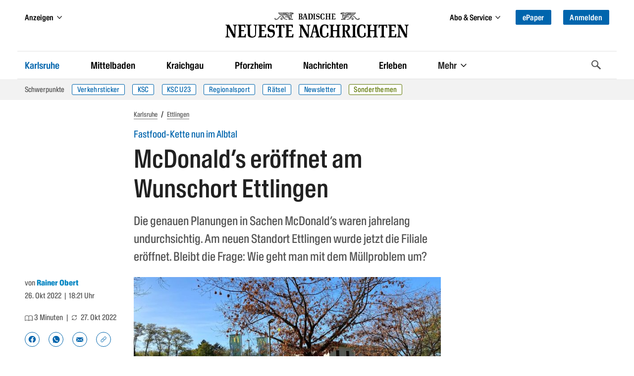

--- FILE ---
content_type: text/html
request_url: https://bnn.de/karlsruhe/ettlingen/fertig-auf-den-letzten-druecker-nach-langem-anlauf-eroeffnet-mcdonald-s-am-wunschort-ettlingen
body_size: 60832
content:
<!DOCTYPE html><html lang="de" class=""><head>
  <meta charset="utf-8" />
  <meta name="bingbot" content="nocache">
  <meta name="viewport" content="width=device-width, initial-scale=1">

  <!-- BNN-Renderer V 0.0.0  -->
  <!-- BNN-ENVIRONMENT: production  -->
  <!-- Anti-flicker snippet (recommended)  -->
  <style>.async-hide{ opacity: 0 !important}</style>
  <script data-cmp-ab="1">
  window.cmp_block_inline = false;
  window.cmp_block_unkown = true;
  window.cmp_block_sync = false;
  window.cmp_block_img = false;
  window.cmp_block_samedomain = false;
  window.cmp_block_ignoredomains = ["bnn.de", "stripe.com", 'localhost'];
</script>



<script type="text/javascript" data-cmp-ab="1" src="https://cdn.consentmanager.net/delivery/autoblocking/0b19f76d6343.js" data-cmp-host="c.delivery.consentmanager.net" data-cmp-cdn="cdn.consentmanager.net" data-cmp-codesrc="1"></script>
  <script>
    window.varify = window.varify || {};
    window.varify.iid = 1720;
  </script>
  <script async type="text/plain" data-cmp-src="https://app.varify.io/varify.js" class="cmplazyload" data-cmp-vendor="c49010"></script>
  <script>
  window.dataLayer = window.dataLayer || [];
  window.dataLayer.push({"article_id":"7335411","content_access":"paid","content_tags":"Essen & Trinken|Gastronomie|Ernährung|Gesellschaft","content_categories":"Home > Karlsruhe > Ettlingen","drive_article_type":"metering","drive_content_is_paywall":true,"entity":"article | 7335411","page_type":"article | article","content_date_published":"2022-10-26","content_age":1179,"content_reading_time":"3","content_authors":"Rainer Obert","traffective_zone":"localnews","traffective_page_type":"article","traffective_ads_entrypoint":"karlsruhe/ettlingen"})
</script>

<!-- Google Tag Manager -->
<script data-cmp-vendor="s905" type="text/plain" class="cmplazyload">(function(w,d,s,l,i){w[l]=w[l]||[];w[l].push({'gtm.start':
new Date().getTime(),event:'gtm.js'});var f=d.getElementsByTagName(s)[0],
j=d.createElement(s),dl=l!='dataLayer'?'&l='+l:'';j.async=true;j.src=
'https://analyse.bnn.de/gtm.js?id='+i+dl;f.parentNode.insertBefore(j,f);
})(window,document,'script','dataLayer','GTM-NW42JZ');</script>
<!-- End Google Tag Manager -->
  <link rel="canonical" href="https://bnn.de/karlsruhe/ettlingen/fertig-auf-den-letzten-druecker-nach-langem-anlauf-eroeffnet-mcdonald-s-am-wunschort-ettlingen">
      <script>
  (function() {
    initChartbeat();

    function initChartbeat() {
      const _sf_async_config = window._sf_async_config = (window._sf_async_config || {});
      _sf_async_config.uid = 65792;
      _sf_async_config.domain = 'bnn.de';
      _sf_async_config.flickerControl = false;
      _sf_async_config.useCanonical = true;
      _sf_async_config.useCanonicalDomain = true;
      _sf_async_config.sections = 'Ettlingen';
      loadChartbeatScripts();
    }

    function loadChartbeat(currentPageUrl) {
      return new Promise((resolve, reject) => {
        const chartbeat = document.createElement('script');
        chartbeat.async = true;
        chartbeat.src = currentPageUrl;
        document.getElementsByTagName('head')[0].appendChild(chartbeat);
        chartbeat.onload = () => resolve();
      });
    }

    async function loadChartbeatScripts() {
      await loadChartbeat('//static.chartbeat.com/js/chartbeat.js');
      await loadChartbeat('//static.chartbeat.com/js/chartbeat_mab.js');
    }
  })();
</script>
          
              <meta name="robots" content="index,follow" />
        



<script type="application/ld+json">
{
  "@context":"https:\/\/schema.org",
  "@type":"Organization",
  "url":"https:\/\/bnn.de\/",
  "@id":"https:\/\/bnn.de\/#organization",
  "name":"Badische Neueste Nachrichten",
  "logo": {
    "@type": "ImageObject",
    "url": "https://static.bnn.de/dist/img/logo.svg",
    "width": 461,
    "height": 64
  },
  "sameAs": [
    "https://www.facebook.com/badischeneuestenachrichten/",
    "https://www.instagram.com/badische_neueste_nachrichten/",
    "https://twitter.com/BNN_BaNeuNa",
    "https://www.youtube.com/c/BadischeNeuesteNachrichtenBadendruckGmbH"
  ]
}
</script>






    
  
  <script type="application/ld+json">
  {
    "@context": "https://schema.org",
    "@type": "WebPage",
    "@id": "https://bnn.de/karlsruhe/ettlingen/fertig-auf-den-letzten-druecker-nach-langem-anlauf-eroeffnet-mcdonald-s-am-wunschort-ettlingen#webpage",
    "primaryImageOfPage": {
      "@type": "ImageObject",
      "url": "https://bnn.de/img/7337524/BgMyU1gDWwsHDxQzhjnYSA/McDonalds5?size=BASE&format=jpeg&variant=LANDSCAPE_13x7",
      "width": "2012",
      "height": "1083"
    },
    "breadcrumb": {
      "@id": "https://bnn.de/karlsruhe/ettlingen/fertig-auf-den-letzten-druecker-nach-langem-anlauf-eroeffnet-mcdonald-s-am-wunschort-ettlingen#breadcrumb"
   }
  }
  </script>

  
  <script type="application/ld+json">
  {
    "@context": "https://schema.org",
    "@type": "NewsArticle",
    "@id": "https://bnn.de/karlsruhe/ettlingen/fertig-auf-den-letzten-druecker-nach-langem-anlauf-eroeffnet-mcdonald-s-am-wunschort-ettlingen#article",
    "mainEntityOfPage": {
      "@type": "WebPage",
      "@id": "https://bnn.de/karlsruhe/ettlingen/fertig-auf-den-letzten-druecker-nach-langem-anlauf-eroeffnet-mcdonald-s-am-wunschort-ettlingen#webpage"
    },
    "author":
        {
            "@type": "Person",
            "@id": "https://bnn.de/autor/rainer-obert",
      "url": "https://bnn.de/autor/rainer-obert",
            "name": "Rainer Obert"          }
    ,
    "datePublished": "2022-10-26T16:21:20+00:00",
    "dateModified": "2022-10-27T09:07:16+00:00",
    "headline": "Nach langem Anlauf eröffnet McDonald’s am Wunschort Ettlingen",
    "description": "Die genauen Planungen in Sachen McDonald’s waren jahrelang undurchsichtig. Am neuen Standort Ettlingen wurde jetzt die Filiale eröffnet.",
    "image":
           [
          {
            "@type": "ImageObject",
            "url": "",
            "width": "500",
            "height": "500"
          },
          {
            "@type": "ImageObject",
            "url": "",
            "width": "1828",
            "height": "1371"
          },
          {
            "@type": "ImageObject",
            "url": "",
            "width": "1400",
            "height": "786"
          }
        ]
          ,
    "keywords": "Essen & Trinken, Gastronomie, Ernährung, Gesellschaft",
    "isAccessibleForFree": false,
    "publisher": {
      "@id": "https:\/\/bnn.de\/#organization"
    }
  }
  </script>






<script type="application/ld+json">
{
  "@context": "https://schema.org/",
  "@type": "BreadcrumbList",
  "@id": "https://bnn.de/karlsruhe/ettlingen/fertig-auf-den-letzten-druecker-nach-langem-anlauf-eroeffnet-mcdonald-s-am-wunschort-ettlingen#breadcrumb",
  "itemListElement": [{
      "@type": "ListItem",
      "position": 1,
      "name": "Startseite",
      "item": "https://bnn.de"
    },{
      "@type": "ListItem",
      "position": 2,
      "name": "Karlsruhe",
      "item": "https://bnn.de/karlsruhe"
    },{
      "@type": "ListItem",
      "position": 3,
      "name": "Ettlingen",
      "item": "https://bnn.de/karlsruhe/ettlingen"
    }
  ]
}
</script>
    <title>McDonald’s eröffnet am Wunschort Ettlingen </title>
      <link rel="manifest" href="/site.manifest">
    <meta name="description" content="Die genauen Planungen in Sachen McDonald’s waren jahrelang undurchsichtig. Am neuen Standort Ettlingen wurde jetzt die Filiale eröffnet." />

    
              <meta property="og:site_name" content="Badische Neueste Nachrichten" />
<meta property="og:locale" content="de_DE" />
<meta property="og:type" content="article" />
<meta property="og:title" content="Nach langem Anlauf eröffnet McDonald’s am Wunschort Ettlingen" />
<meta property="og:description" content="Die genauen Planungen in Sachen McDonald’s waren jahrelang undurchsichtig. Am neuen Standort Ettlingen wurde jetzt die Filiale eröffnet." />
<meta property="og:url" content="https://bnn.de/karlsruhe/ettlingen/fertig-auf-den-letzten-druecker-nach-langem-anlauf-eroeffnet-mcdonald-s-am-wunschort-ettlingen" />
<meta property="og:updated_time" content="2022-10-27T09:07:16+00:00" />
<meta property="og:image" content="https://bnn.de/img/7337524/BgMyU1gDWwsHDxQzhjnYSA/McDonalds5?size=1400&format=jpeg&variant=LANDSCAPE_16x9" />
<meta property="og:image:secure_url" content="https://bnn.de/img/7337524/BgMyU1gDWwsHDxQzhjnYSA/McDonalds5?size=1400&format=jpeg&variant=LANDSCAPE_16x9" />
<meta property="og:image:width" content="1400" />
<meta property="og:image:height" content="786" />
<meta property="og:image:alt" content="Mc Donalds mit Drive-In" />
<meta property="article:publisher" content="https://www.facebook.com/badischeneuestenachrichten" />
<meta property="article:published_time" content="2022-10-26T16:21:20+00:00" />
<meta property="article:modified_time" content="2022-10-27T09:07:16+00:00" />
<meta property="article:section" content="Ettlingen" />
      <meta property="article:tag" content="Essen & Trinken" />
      <meta property="article:tag" content="Gastronomie" />
      <meta property="article:tag" content="Ernährung" />
      <meta property="article:tag" content="Gesellschaft" />
  
<meta property="fb:app_id" content="1258256324246091" />
<meta property="fb:pages" content="450065218535261">

<meta name="twitter:site" content="@BNN_BaNeuNa" />
<meta name="twitter:creator" content="@BNN_BaNeuNa" />
<meta name="twitter:card" content="summary_large_image" />
<meta name="twitter:title" content="Nach langem Anlauf eröffnet McDonald’s am Wunschort Ettlingen" />
<meta name="twitter:description" content="Die genauen Planungen in Sachen McDonald’s waren jahrelang undurchsichtig. Am neuen Standort Ettlingen wurde jetzt die Filiale eröffnet." />

<meta name="twitter:image" content="https://bnn.de/img/7337524/BgMyU1gDWwsHDxQzhjnYSA/McDonalds5?size=1400&format=jpeg&variant=LANDSCAPE_16x9" />

<meta name="robots" content="max-image-preview:large">
    
  
    <link rel="apple-touch-icon" href="/dist/img/favicons/apple-touch-icon.png">
  <link rel="icon" type="image/png" sizes="32x32" href="/dist/img/favicons/favicon-32x32.png">
  <link rel="icon" type="image/png" sizes="16x16" href="/dist/img/favicons/favicon-16x16.png">
  <link rel="shortcut icon" type="image/x-icon" href="/dist/img/favicons/favicon.ico">
  <meta name="msapplication-TileColor" content="#0065ad">
  <meta name="msapplication-config" content="browserconfig.xml">
  <meta name="theme-color" content="#0065ad">

  
      <script async id="ebx" data-cmp-vendor="c52819" class="cmplazyload" data-cmp-src="//applets.ebxcdn.com/ebx.js" type="text/plain"></script>
  
  <link rel="stylesheet" href="/dist/css/bnn.b5706cea.css" media="all" />
  <script src="/dist/js/bnn.b5706cea.js" charset="utf-8" defer></script>
  <!-- Include the SVG sprite file -->
  <svg width="0" height="0" style="position:absolute;width:0;height:0;overflow:hidden;"><symbol fill="none" viewBox="0 0 23 19" id="ai-summary" xmlns="http://www.w3.org/2000/svg"><path d="m17.791 11.245 2.15.379c.445.078.445.724 0 .802l-2.15.379a2.914 2.914 0 0 0-2.361 2.361l-.38 2.15c-.077.445-.723.445-.801 0l-.379-2.15a2.914 2.914 0 0 0-2.361-2.361l-2.15-.379c-.445-.078-.445-.724 0-.802l2.15-.379a2.914 2.914 0 0 0 2.361-2.361l.379-2.15c.078-.445.724-.445.802 0l.379 2.15a2.914 2.914 0 0 0 2.361 2.361Z" stroke="#fff" stroke-width="1.25" stroke-miterlimit="10"/><path d="M2.75 7h8.2M2.75 2h17.538M2.75 17h8.22M2.75 12h2.975M18.225 7h2.06" stroke="#fff" stroke-width="1.75" stroke-miterlimit="10" stroke-linecap="round"/></symbol><symbol viewBox="0 0 119.664 40" id="appstore" xmlns="http://www.w3.org/2000/svg"><path d="M110.135 0H9.535c-.367 0-.73 0-1.095.002-.306.002-.61.008-.919.013A13.215 13.215 0 0 0 5.517.19a6.665 6.665 0 0 0-1.9.627 6.438 6.438 0 0 0-1.62 1.18A6.258 6.258 0 0 0 .82 3.617a6.601 6.601 0 0 0-.625 1.903 12.993 12.993 0 0 0-.179 2.002c-.01.307-.01.615-.015.921V31.56c.005.31.006.61.015.921a12.992 12.992 0 0 0 .18 2.002 6.588 6.588 0 0 0 .624 1.905A6.208 6.208 0 0 0 1.998 38a6.274 6.274 0 0 0 1.618 1.179 6.7 6.7 0 0 0 1.901.63 13.455 13.455 0 0 0 2.004.177c.309.007.613.011.919.011.366.002.728.002 1.095.002h100.6c.36 0 .724 0 1.084-.002.305 0 .617-.004.922-.01a13.279 13.279 0 0 0 2-.178 6.804 6.804 0 0 0 1.908-.63A6.277 6.277 0 0 0 117.666 38a6.395 6.395 0 0 0 1.182-1.614 6.604 6.604 0 0 0 .619-1.905 13.506 13.506 0 0 0 .185-2.002c.004-.31.004-.61.004-.921.008-.364.008-.725.008-1.094V9.536c0-.366 0-.73-.008-1.092 0-.306 0-.614-.004-.92a13.507 13.507 0 0 0-.185-2.003 6.618 6.618 0 0 0-.62-1.903 6.466 6.466 0 0 0-2.798-2.8 6.768 6.768 0 0 0-1.908-.627 13.044 13.044 0 0 0-2-.176c-.305-.005-.618-.011-.922-.013-.36-.002-.725-.002-1.084-.002z" fill="#a6a6a6"/><path d="M8.445 39.125c-.305 0-.602-.004-.904-.01a12.687 12.687 0 0 1-1.87-.164 5.884 5.884 0 0 1-1.656-.548 5.406 5.406 0 0 1-1.397-1.016 5.32 5.32 0 0 1-1.02-1.397 5.722 5.722 0 0 1-.544-1.657 12.414 12.414 0 0 1-.166-1.875c-.007-.21-.015-.913-.015-.913v-23.1s.009-.692.015-.895a12.37 12.37 0 0 1 .165-1.872 5.755 5.755 0 0 1 .544-1.662 5.373 5.373 0 0 1 1.015-1.398 5.565 5.565 0 0 1 1.402-1.023 5.823 5.823 0 0 1 1.654-.544A12.586 12.586 0 0 1 7.543.887l.902-.012h102.769l.913.013a12.385 12.385 0 0 1 1.859.162 5.938 5.938 0 0 1 1.67.548 5.594 5.594 0 0 1 2.415 2.42 5.763 5.763 0 0 1 .536 1.649 12.995 12.995 0 0 1 .173 1.887c.003.283.003.588.003.89.008.375.008.732.008 1.092v20.929c0 .363 0 .718-.008 1.075 0 .325 0 .623-.004.93a12.731 12.731 0 0 1-.17 1.853 5.739 5.739 0 0 1-.54 1.67 5.48 5.48 0 0 1-1.016 1.386 5.413 5.413 0 0 1-1.4 1.022 5.862 5.862 0 0 1-1.667.55 12.542 12.542 0 0 1-1.87.163 39.15 39.15 0 0 1-.897.011l-1.084.002z"/><g fill="#fff"><path d="M24.769 20.3a4.949 4.949 0 0 1 2.356-4.151 5.066 5.066 0 0 0-3.99-2.158c-1.68-.176-3.308 1.005-4.164 1.005-.872 0-2.19-.988-3.608-.958a5.315 5.315 0 0 0-4.473 2.727c-1.934 3.349-.491 8.27 1.361 10.976.927 1.326 2.01 2.806 3.428 2.754 1.387-.058 1.905-.885 3.58-.885 1.658 0 2.144.885 3.59.851 1.489-.024 2.426-1.33 3.32-2.669a10.962 10.962 0 0 0 1.52-3.092 4.782 4.782 0 0 1-2.92-4.4zm-2.732-8.09a4.872 4.872 0 0 0 1.115-3.49 4.957 4.957 0 0 0-3.208 1.66A4.636 4.636 0 0 0 18.8 13.74a4.099 4.099 0 0 0 3.237-1.53zM42.302 27.14H37.57l-1.137 3.356h-2.005l4.484-12.418h2.083l4.483 12.418h-2.039zm-4.243-1.55h3.752l-1.85-5.446h-.051zm17.1.38c0 2.813-1.505 4.62-3.778 4.62a3.07 3.07 0 0 1-2.848-1.583h-.043v4.484H46.63V21.442h1.8v1.506h.033a3.212 3.212 0 0 1 2.883-1.6c2.298 0 3.813 1.816 3.813 4.622zm-1.91 0c0-1.833-.947-3.038-2.392-3.038-1.42 0-2.375 1.23-2.375 3.038 0 1.824.955 3.046 2.375 3.046 1.445 0 2.393-1.197 2.393-3.046zm11.875 0c0 2.813-1.505 4.62-3.778 4.62a3.07 3.07 0 0 1-2.848-1.583h-.043v4.484h-1.859V21.442h1.799v1.506h.034a3.212 3.212 0 0 1 2.883-1.6c2.298 0 3.813 1.816 3.813 4.622zm-1.91 0c0-1.833-.947-3.038-2.392-3.038-1.42 0-2.375 1.23-2.375 3.038 0 1.824.955 3.046 2.375 3.046 1.445 0 2.392-1.197 2.392-3.046zm8.496 1.066c.138 1.232 1.335 2.04 2.97 2.04 1.566 0 2.693-.809 2.693-1.919 0-.964-.68-1.54-2.29-1.936l-1.609-.388c-2.28-.55-3.339-1.617-3.339-3.348 0-2.142 1.867-3.614 4.519-3.614 2.624 0 4.423 1.472 4.483 3.614h-1.876c-.112-1.239-1.137-1.987-2.634-1.987s-2.521.757-2.521 1.858c0 .878.654 1.395 2.255 1.79l1.368.336c2.548.603 3.607 1.626 3.607 3.443 0 2.323-1.851 3.778-4.795 3.778-2.753 0-4.613-1.42-4.733-3.667zM83.346 19.3v2.142h1.722v1.472h-1.722v4.991c0 .776.345 1.137 1.102 1.137a5.808 5.808 0 0 0 .611-.043v1.463a5.104 5.104 0 0 1-1.032.086c-1.833 0-2.548-.689-2.548-2.444v-5.19h-1.316v-1.472h1.316V19.3zm2.719 6.67c0-2.849 1.678-4.639 4.294-4.639 2.625 0 4.295 1.79 4.295 4.639 0 2.856-1.661 4.638-4.295 4.638-2.633 0-4.294-1.782-4.294-4.638zm6.695 0c0-1.954-.895-3.108-2.401-3.108s-2.4 1.162-2.4 3.108c0 1.962.894 3.106 2.4 3.106s2.401-1.144 2.401-3.106zm3.426-4.528h1.772v1.541h.044a2.16 2.16 0 0 1 2.177-1.635 2.866 2.866 0 0 1 .637.069v1.738a2.598 2.598 0 0 0-.835-.112 1.873 1.873 0 0 0-1.936 2.083v5.37h-1.859zm13.198 6.395c-.25 1.643-1.85 2.771-3.898 2.771-2.634 0-4.269-1.764-4.269-4.595 0-2.84 1.644-4.682 4.19-4.682 2.506 0 4.08 1.72 4.08 4.466v.637h-6.394v.112a2.358 2.358 0 0 0 2.436 2.564 2.048 2.048 0 0 0 2.09-1.273zm-6.282-2.702h4.526a2.177 2.177 0 0 0-2.22-2.298 2.292 2.292 0 0 0-2.306 2.298zM37.826 8.731a2.64 2.64 0 0 1 2.808 2.965c0 1.906-1.03 3.002-2.808 3.002h-2.155V8.73zm-1.228 5.123h1.125a1.876 1.876 0 0 0 1.967-2.146 1.881 1.881 0 0 0-1.967-2.134h-1.125zm5.083-1.41a2.133 2.133 0 1 1 4.247 0 2.134 2.134 0 1 1-4.247 0zm3.333 0c0-.976-.439-1.547-1.208-1.547-.773 0-1.207.571-1.207 1.547 0 .984.434 1.55 1.207 1.55.77 0 1.208-.57 1.208-1.55zm6.56 2.254h-.923l-.93-3.317h-.07l-.927 3.317h-.913l-1.242-4.503h.902l.806 3.436h.067l.926-3.436h.852l.926 3.436h.07l.803-3.436h.889zm2.28-4.503h.855v.715h.066a1.348 1.348 0 0 1 1.344-.802 1.465 1.465 0 0 1 1.559 1.675v2.915h-.889v-2.692c0-.724-.314-1.084-.972-1.084a1.033 1.033 0 0 0-1.075 1.141v2.635h-.889zm5.24-1.758h.888v6.26h-.888zm2.124 4.007a2.134 2.134 0 1 1 4.247 0 2.134 2.134 0 1 1-4.247 0zm3.333 0c0-.976-.439-1.547-1.208-1.547-.773 0-1.207.571-1.207 1.547 0 .984.434 1.55 1.207 1.55.77 0 1.208-.57 1.208-1.55zm1.85.98c0-.81.603-1.277 1.675-1.344l1.22-.07v-.389c0-.476-.315-.744-.922-.744-.496 0-.84.182-.939.5h-.86c.09-.773.818-1.27 1.84-1.27 1.128 0 1.765.563 1.765 1.514v3.077h-.855v-.633h-.07a1.515 1.515 0 0 1-1.353.707 1.36 1.36 0 0 1-1.501-1.348zm2.894-.384v-.377l-1.1.07c-.62.042-.9.253-.9.65 0 .405.351.64.834.64a1.062 1.062 0 0 0 1.166-.983zm2.053-.596c0-1.423.732-2.324 1.87-2.324a1.484 1.484 0 0 1 1.38.79h.067V8.437h.888v6.26h-.851v-.71h-.07a1.563 1.563 0 0 1-1.415.785c-1.145 0-1.869-.901-1.869-2.328zm.918 0c0 .955.45 1.53 1.203 1.53.75 0 1.212-.583 1.212-1.526 0-.938-.468-1.53-1.212-1.53-.748 0-1.203.58-1.203 1.526zm6.964 0a2.133 2.133 0 1 1 4.247 0 2.134 2.134 0 1 1-4.247 0zm3.333 0c0-.976-.439-1.547-1.208-1.547-.772 0-1.207.571-1.207 1.547 0 .984.435 1.55 1.207 1.55.77 0 1.208-.57 1.208-1.55zm2.106-2.25h.856v.716h.066a1.348 1.348 0 0 1 1.344-.802 1.465 1.465 0 0 1 1.559 1.675v2.915h-.889v-2.692c0-.724-.315-1.084-.972-1.084a1.033 1.033 0 0 0-1.075 1.141v2.635h-.888zm8.846-1.12v1.141h.976v.749h-.976v2.315c0 .472.194.679.637.679a2.967 2.967 0 0 0 .339-.021v.74a2.916 2.916 0 0 1-.484.046c-.988 0-1.382-.348-1.382-1.216v-2.543h-.714v-.749h.715V9.074zm2.19-.637h.88v2.482h.07a1.386 1.386 0 0 1 1.374-.807 1.483 1.483 0 0 1 1.55 1.679v2.907h-.889V12.01c0-.72-.335-1.084-.963-1.084a1.052 1.052 0 0 0-1.134 1.142v2.63h-.888zm9.056 5.045a1.828 1.828 0 0 1-1.95 1.303 2.045 2.045 0 0 1-2.081-2.325 2.077 2.077 0 0 1 2.076-2.352c1.253 0 2.009.856 2.009 2.27v.31h-3.18v.05a1.19 1.19 0 0 0 1.2 1.29 1.08 1.08 0 0 0 1.07-.546zm-3.126-1.451h2.275a1.087 1.087 0 0 0-1.109-1.167 1.152 1.152 0 0 0-1.166 1.167z"/></g></symbol><symbol viewBox="0 0 58 57" id="baby-stork" xmlns="http://www.w3.org/2000/svg"><g fill="none" fill-rule="evenodd" stroke="#0085C2" stroke-linejoin="round" stroke-width="1.5"><path d="M38.496 27.564c-.438 2.245-1.762 4.817-3.208 6.682-1.446 1.864-4.278 3.856-6.662 4.326-4.574.9-8.612.472-13.492-2.402-3.864-2.275-6.48-4.948-10.484-5.201 1.472-1.633 4.013-4.514 11.058-1.775 1.564.71 2.218-1.63.73-1.96-4.766-1.058-9.546-3.473-10.626-7.734 2.585 2.167 6.6 2.465 9.846 3.244 1.357.325 1.984-1.38.356-1.784-4.014-.986-7.286-2.877-10.202-5.677C3.252 12.814 1.805 9.488 1 4.77a49.571 49.571 0 0 0 24.24 9.706c-.596 2.376-.617 5.112.277 7.36.82 2.071 2.952 2.975 4.841 1.552 2.139-1.623 2.517-5.141 2.474-7.617-.06-3.58-2.459-10.536-2.527-10.61 3.033-2.65 7.129-5.293 11.082-2.881 2.039 1.245 2.873 3.668 1.558 5.795-.995 1.608-3.02 2.587-4.791 3.031a.582.582 0 0 0-.464.495.67.67 0 0 0-.057.302c.218 5.191 1.868 10.45.849 15.654l.014.007z"/><path d="M54.5 8.997c-2.614.154-7.344.627-14.19 1.418.94-.6 2.412-1.434 2.971-2.398A5.58 5.58 0 0 0 43.931 6L54.5 8.997zm-9.245 13.985A26.792 26.792 0 0 1 51.14 10.31a.724.724 0 0 0 .142-.27l.432-.04a.593.593 0 0 0 .092.245c2.567 4.127 4.641 7.826 5.262 12.737.357 2.818.357 12.036-5.786 12.036-6.142 0-6.787-7.56-6.027-12.036zM55.587 1.279c2.184-1.207 1.513 1.79.159 3.506C53.948 7 52.48 7 52 7c0-.045.345-3.93 3.587-5.721zm-8.174 0c-2.184-1.207-1.513 1.79-.159 3.506C49.052 7 50.52 7 51 7c0-.045-.345-3.93-3.587-5.721z"/><path stroke-linecap="round" d="m24.08 39.001-5.542 7.266-8.486 2.18-2.15 3.465M28.69 39l-4.553 9.827-7.98 3.622-1.516 3.784"/></g></symbol><symbol viewBox="0 0 13 19" id="bookmark" xmlns="http://www.w3.org/2000/svg"><path class="adi-fill" fill="none" d="M0 0h13v19l-6.5-6.5L0 19z"/><path class="adi-stroke" d="M6.5 12.5 0 19V0h13v19l-6.5-6.5ZM1 1v15.586l5.5-5.5 5.5 5.5V1H1Z"/><path class="adi-tick" fill="none" d="M10.293 3 5.24 8.053 2.75 5.564 1.6 6.714l3.64 3.639 6.202-6.203z"/><path class="adi-cross" fill="none" d="M9.829 2.2 6.5 5.527 3.173 2.2 2 3.372 5.328 6.7 2 10.028 3.173 11.2l3.328-3.328L9.829 11.2 11 10.028 7.673 6.699 11 3.372z"/></symbol><symbol viewBox="0 0 16 13" id="camera" xmlns="http://www.w3.org/2000/svg"><path fill="none" stroke="#FFF" stroke-width="1.25" d="M6.195 1.315v1h7.567c.29 0 .554.115.745.303.187.185.304.44.304.721v7.199c0 .282-.117.537-.304.722-.19.188-.454.303-.745.303H1.673c-.29 0-.553-.115-.744-.303a1.013 1.013 0 0 1-.304-.722V3.339c0-.282.117-.536.304-.721.19-.188.454-.304.744-.304h1.392v-.999h3.13zm1.555 3.06a2.496 2.496 0 0 0-2.5 2.5 2.496 2.496 0 0 0 2.5 2.5 2.496 2.496 0 0 0 2.5-2.5 2.496 2.496 0 0 0-2.5-2.5z"/></symbol><symbol viewBox="0 0 14 12" id="chart" xmlns="http://www.w3.org/2000/svg"><path d="M1 1.5v9.75h12M4.5 8.685V6.5m3 2.185V2.5m3 6.185V4.5" stroke="#FFF" stroke-width="1.25" fill="none" fill-rule="evenodd" stroke-linecap="round" stroke-linejoin="round"/></symbol><symbol viewBox="0 0 28 28" id="chevron-down" xmlns="http://www.w3.org/2000/svg"><path d="M26.297 12.625 14.703 24.203a.99.99 0 0 1-1.406 0L1.703 12.625a1.009 1.009 0 0 1 0-1.422l2.594-2.578a.99.99 0 0 1 1.406 0L14 16.922l8.297-8.297a.99.99 0 0 1 1.406 0l2.594 2.578a1.009 1.009 0 0 1 0 1.422z"/></symbol><symbol viewBox="0 0 21 28" id="chevron-left" xmlns="http://www.w3.org/2000/svg"><path d="M18.297 4.703 10 13l8.297 8.297a.99.99 0 0 1 0 1.406l-2.594 2.594a.99.99 0 0 1-1.406 0L2.703 13.703a.99.99 0 0 1 0-1.406L14.297.703a.99.99 0 0 1 1.406 0l2.594 2.594a.99.99 0 0 1 0 1.406z"/></symbol><symbol viewBox="0 0 19 28" id="chevron-right" xmlns="http://www.w3.org/2000/svg"><path d="M17.297 13.703 5.703 25.297a.99.99 0 0 1-1.406 0l-2.594-2.594a.99.99 0 0 1 0-1.406L10 13 1.703 4.703a.99.99 0 0 1 0-1.406L4.297.703a.99.99 0 0 1 1.406 0l11.594 11.594a.99.99 0 0 1 0 1.406z"/></symbol><symbol viewBox="0 0 8 13" id="chevron-right-thin" xmlns="http://www.w3.org/2000/svg"><path fill="#0065AD" d="M0 .766 5.51 6.1 0 11.434l.81.766L7.2 6.1.81 0z"/></symbol><symbol viewBox="0 0 28 28" id="chevron-up" xmlns="http://www.w3.org/2000/svg"><path d="m26.297 20.797-2.594 2.578a.99.99 0 0 1-1.406 0L14 15.078l-8.297 8.297a.99.99 0 0 1-1.406 0l-2.594-2.578a1.009 1.009 0 0 1 0-1.422L13.297 7.797a.99.99 0 0 1 1.406 0l11.594 11.578a1.009 1.009 0 0 1 0 1.422z"/></symbol><symbol viewBox="0 0 329.269 329" id="close" xmlns="http://www.w3.org/2000/svg"><path d="M194.8 164.77 323.013 36.555c8.343-8.34 8.343-21.825 0-30.164-8.34-8.34-21.825-8.34-30.164 0L164.633 134.605 36.422 6.391c-8.344-8.34-21.824-8.34-30.164 0-8.344 8.34-8.344 21.824 0 30.164l128.21 128.215L6.259 292.984c-8.344 8.34-8.344 21.825 0 30.164a21.266 21.266 0 0 0 15.082 6.25c5.46 0 10.922-2.09 15.082-6.25l128.21-128.214 128.216 128.214a21.273 21.273 0 0 0 15.082 6.25c5.46 0 10.922-2.09 15.082-6.25 8.343-8.34 8.343-21.824 0-30.164zm0 0"/></symbol><symbol viewBox="0 0 21 18" id="comment" xmlns="http://www.w3.org/2000/svg"><path fill="none" stroke="currentColor" d="M10.451 1C5.231 1 1 4.457 1 8.721c0 1.938.876 3.706 2.318 5.062-.27 1.01-.859 2.166-2.148 2.987 2.21.141 3.801-.501 4.877-1.227 1.316.57 2.811.9 4.404.9 5.22 0 9.451-3.457 9.451-7.722 0-4.264-4.23-7.721-9.45-7.721"/></symbol><symbol viewBox="0 0 67 67" id="congratulations-birthday" xmlns="http://www.w3.org/2000/svg"><g fill="none" fill-rule="evenodd" stroke="#0085C2" stroke-width="1.5"><rect width="53" height="22" x="7" y="38" rx="1"/><path d="M19 38V24a1 1 0 0 1 1-1h27a1 1 0 0 1 1 1v14"/><path stroke-linecap="square" d="M33.5 17.5v5"/><path d="M33.5 16.515c1.933 0 3.5-1.553 3.5-3.47 0-1.916-3.5-6.53-3.5-6.53S30 11.13 30 13.045c0 1.917 1.567 3.47 3.5 3.47z"/><path d="m7 51 6.625-6 6.625 6m0 0 6.625-6 6.625 6m0 0 6.625-6 6.625 6m0 0 6.625-6L60 51" stroke-linecap="round" stroke-linejoin="round"/></g></symbol><symbol viewBox="0 0 67 67" id="congratulations-greetings" xmlns="http://www.w3.org/2000/svg"><g fill="none" fill-rule="evenodd" stroke="#0085C2" stroke-width="1.5"><g stroke-linejoin="round"><path d="M4.222 62.764 21.665 24l22.234 24.06z"/><path stroke-linecap="round" d="M11.752 46.147v13m6-26v24m6-31v29m6.5-21.639v19.139m6-12.139v10.139"/></g><path stroke-linecap="round" stroke-linejoin="round" d="m35.5 32.5 22-21M32 29l7.5-9.5m9.33 10.15L39 36.287M28.446 24.263c3.038-5.261.847-12.212-4.892-15.526m36.392 35.526c-3.037-5.261-10.153-6.84-15.892-3.526"/><circle cx="39" cy="9" r="3"/><circle cx="53" cy="53" r="3"/><path d="m56.379 28.379 4.242 4.242m0-4.242L56.38 32.62M12.879 15.379l4.242 4.242m0-4.242L12.88 19.62" stroke-linecap="round" stroke-linejoin="round"/></g></symbol><symbol viewBox="0 0 67 67" id="congratulations-marriage" xmlns="http://www.w3.org/2000/svg"><g fill="none" fill-rule="evenodd" stroke="#0085C2" stroke-width="1.5"><circle cx="34" cy="42" r="20"/><path stroke-linejoin="round" d="m34 21-8-9 4.06-4h7.92L42 12z"/><path stroke-linecap="square" d="M26.5 12h15m-10 .5 2 7m-2-8.188 2-2.812m3 4-1.885 7m1.885-8.188-2-2.812"/></g></symbol><symbol viewBox="0 0 66.4 60.2" id="delivery" xmlns="http://www.w3.org/2000/svg"><g fill="#0085c2"><path d="M16.6 15.4ZM33.5 41ZM16.6 15.4ZM56.7 7.9h-7.5V6.7h4.4a1.5 1.5 0 0 0 1.5-1.5V1.6A1.6 1.6 0 0 0 53.6 0h-7.5a1.6 1.6 0 0 0-1.5 1.2v6.7H24.9a10.1 10.1 0 0 0-9 5.3H0v17.7a5.3 5.3 0 0 0 5 5.5h9.7v3.2L4.1 48.4h21.2l9.3-7.7h3.6v19.5h11V40.7h17.2V17.6a9.6 9.6 0 0 0-9.7-9.7ZM46.1 9.4V1.5h7.5v3.6h-5.9v14.4h-1.6ZM5 34.9a3.7 3.7 0 0 1-3.5-4V14.7h24.1v17.9a4.1 4.1 0 0 0 .8 2.4 3 3 0 0 0 2.3 1.1 3.4 3.4 0 0 0 3.2-3.5V17.9a2.3 2.3 0 1 0-4.5 0v13.8h1.5V17.9a.8.8 0 0 1 .7-.9.9.9 0 0 1 .8.9v14.7a1.9 1.9 0 0 1-1.7 2 1.8 1.8 0 0 1-1.5-1.2 1.9 1.9 0 0 1-.1-.8V13.2h-9.4A8.7 8.7 0 0 1 31 11.9a8.8 8.8 0 0 1 2.5 6.1v21.2H16.2v-2.8H26v-1.5Zm19.8 12H8.3l7.4-6.2h16.5Zm8.8-5.9Zm14.1 17.7h-8v-18h8Zm17.2-19.5H35V18a9.9 9.9 0 0 0-2.9-7.1l-.9-.9-.5-.3-.5-.3h14.4V21h4.6V9.4h7.5a8.2 8.2 0 0 1 8.2 8.2Z"/><path class="aqcls-1" d="M33.5 41ZM15.8 23.4h8.7v1.5h-8.7z"/><path d="M15.8 27.4h8.7v1.5h-8.7zM15.8 31.4h8.7v1.5h-8.7zM9.3 18.6a1.3 1.3 0 0 0 1-1.4c0-1.3-.8-1.7-1.9-1.7H6.2v6.6h2.2c1.6 0 2.1-.9 2.1-1.9a1.4 1.4 0 0 0-1.2-1.6Zm-1.8-2.2H8c.6 0 1 .2 1 .9s-.4.8-1.1.8h-.4ZM8 21h-.5v-2h.6a.9.9 0 0 1 1 1c0 .8-.4 1-1.1 1ZM15.7 15.4V22h-1.5l-1.6-4.6h-.1V22h-1.2v-6.6h1.5l1.6 4.5h.1v-4.5h1.2zM19.7 15.4v4.5l-1.6-4.5h-1.5V22h1.2v-4.6l1.6 4.6h1.5v-6.6ZM3.1 23.5v9.3h11v-9.3Zm9.5 7.8h-8V25h8Z"/></g></symbol><symbol viewBox="0 0 1024 1024" style="enable-background:new 0 0 1024 1024" xml:space="preserve" id="document" xmlns="http://www.w3.org/2000/svg"><path d="M768.6 941.3H268.2c-39.1 0-62.4-27-62.4-72.1V148.6c0-46.5 24.4-74.3 65.2-74.3h268.9c5.6 0 16.2 1.2 24.5 9.5 6.4 6.4 9.6 15.3 9.5 26.3v214.8c0 25 14.4 42.5 35 42.5h184.3c16.8 0 33.2 18.3 33.2 36.9v468.3c0 22.4-4.3 38.8-13.3 50.2-9.8 12.2-24.7 18.5-44.5 18.5zM271 95.1c-36.7 0-44.4 29.1-44.4 53.5v720.5c0 23.4 7.2 51.3 41.6 51.3h500.4c22.2 0 36.9-8.2 36.9-48V404.2c0-7.8-8-16-12.4-16H608.8c-32.3 0-55.8-26.6-55.8-63.3V110.1c0-5.4-1.1-9.3-3.5-11.6-3-3-7.8-3.3-9.7-3.3H271zm571.5 244.1H629.6c-33.5 0-33.5-24.3-33.5-37.4V57l246.4 282.2zM616.9 112.5v189.3c0 3.4 0 11.2 1.9 14 1.5 2.3 7.4 2.6 10.8 2.6h167L616.9 112.5z" style="fill:#fff"/></symbol><symbol viewBox="0 0 1024 1024" style="enable-background:new 0 0 1024 1024" xml:space="preserve" id="document-epaper" xmlns="http://www.w3.org/2000/svg"><path d="M768.6 941.3H268.2c-39.1 0-62.4-27-62.4-72.1V148.6c0-46.5 24.4-74.3 65.2-74.3h268.9c5.6 0 16.2 1.2 24.5 9.5 6.4 6.4 9.6 15.3 9.5 26.3v214.8c0 25 14.4 42.5 35 42.5h184.3c16.8 0 33.2 18.3 33.2 36.9v468.3c0 22.4-4.3 38.8-13.3 50.2-9.8 12.2-24.7 18.5-44.5 18.5zM271 95.1c-36.7 0-44.4 29.1-44.4 53.5v720.5c0 23.4 7.2 51.3 41.6 51.3h500.4c22.2 0 36.9-8.2 36.9-48V404.2c0-7.8-8-16-12.4-16H608.8c-32.3 0-55.8-26.6-55.8-63.3V110.1c0-5.4-1.1-9.3-3.5-11.6-3-3-7.8-3.3-9.7-3.3H271zm571.5 244.1H629.6c-33.5 0-33.5-24.3-33.5-37.4V57l246.4 282.2zM616.9 112.5v189.3c0 3.4 0 11.2 1.9 14 1.5 2.3 7.4 2.6 10.8 2.6h167L616.9 112.5z" style="fill:#fff"/></symbol><symbol viewBox="0 0 24 24" id="download" xmlns="http://www.w3.org/2000/svg"><defs><path id="ata" d="M4.308 1.879 10.077 7.5l-5.77 5.621.849.808 6.69-6.429-6.69-6.429z"/></defs><g fill="none" fill-rule="evenodd"><g transform="rotate(90 7 12.412)"><mask id="atb" fill="#fff"><use xlink:href="#ata"/></mask><use fill="#0065AD" xlink:href="#ata"/><g fill="#0065AD" mask="url(#atb)"><path d="M25.755-7.59v36h-35v-36z"/></g></g><path fill="#0065AD" d="M3 21h18v1.5H3zm9.65-19.25v14h-1.5v-14z"/></g></symbol><symbol viewBox="0 0 53 53" id="ellipsis" xmlns="http://www.w3.org/2000/svg"><g fill="none" fill-rule="evenodd" transform="translate(1 1)"><circle cx="25.5" cy="25.5" r="25.5" stroke="#0085C2" stroke-width="1.5"/><g fill="#0085C2" transform="translate(12.5 24)"><circle cx="2" cy="2" r="2"/><circle cx="13" cy="2" r="2"/><circle cx="24" cy="2" r="2"/></g></g></symbol><symbol viewBox="0 0 14 9" id="email" xmlns="http://www.w3.org/2000/svg"><path d="m9.114 5.13 4.27 3.892H.617L4.886 5.13l1.843 1.317c.162.117.38.117.543 0L9.114 5.13zM14 1.597v6.684L9.887 4.528 14 1.598zm-14 0 4.112 2.93L0 8.282V1.598zM13.383 0a.63.63 0 0 1 .607.512l-.002.002L7 5.488.014.514.013.5A.628.628 0 0 1 .618 0z"/></symbol><symbol viewBox="0 0 16 16" id="error" xmlns="http://www.w3.org/2000/svg"><circle cx="8" cy="8" r="8" fill="#D10600"/><path fill="#FFF" d="m9.17 3.25-.34 5.524H7.01L6.67 3.25h2.5zm-1.25 7.029c.362 0 .659.126.89.378.232.253.347.552.347.897s-.115.642-.347.89c-.231.248-.528.372-.89.372s-.659-.124-.89-.372c-.232-.248-.347-.545-.347-.89s.115-.644.347-.897c.231-.252.528-.378.89-.378z"/></symbol><symbol viewBox="0 0 67 67" id="exclamation-mark" xmlns="http://www.w3.org/2000/svg"><path d="M28 66h11V54H28zM40 2l-2.259 48h-8.479L27 2z" fill="none" stroke="#0065AD" stroke-linejoin="round" stroke-width="1.5"/></symbol><symbol viewBox="0 0 18 16" id="facebook" xmlns="http://www.w3.org/2000/svg"><path d="M10.271 15.871v-5.534h1.896l.36-2.289h-2.256V6.563c0-.627.315-1.237 1.326-1.237h1.026V3.377s-.931-.155-1.821-.155c-1.858 0-3.072 1.097-3.072 3.081v1.745H5.665v2.289H7.73v5.534C3.841 15.277.867 12.001.867 8.048.867 3.674 4.508.129 9 .129c4.493 0 8.134 3.545 8.134 7.919 0 3.953-2.974 7.229-6.863 7.823"/></symbol><symbol viewBox="0 0 67 67" id="find-employees" xmlns="http://www.w3.org/2000/svg"><g fill="none" fill-rule="evenodd" stroke="#0085C2" stroke-linejoin="round" stroke-width="1.5"><circle cx="29" cy="29" r="20" stroke-linecap="round"/><circle cx="28.899" cy="20.399" r="5.5" stroke-linecap="round"/><path stroke-linecap="round" d="M37.399 40.899v-5.765c0-4.548-3.806-8.235-8.5-8.235s-8.5 3.687-8.5 8.235V40.9"/><path d="m41.247 45.282 3.535-3.535 16.971 16.97-3.535 3.536z"/></g></symbol><symbol viewBox="0 0 67 67" id="grief" xmlns="http://www.w3.org/2000/svg"><g fill="none" fill-rule="evenodd" stroke="#0065AD" stroke-width="1.5"><path d="M15.187 51.32c-6.14.092-11.276-5.704-11.63-10.876l4.428 2.044c3.83 2.295 11.733 3.578 22.321-.084a.999.999 0 1 0-.427-1.954 1.147 1.147 0 0 0-.073.02l-3.622.944a6.647 6.647 0 0 1-5.545-1.01C10.955 33.32 9.234 13.732 9.234 13.732s9.84 2.295 17.791 5.882c7.953 3.588 9.99 6.493 13.144 11.547a1 1 0 0 0 1.767-.135l2.081-4.855a4.242 4.242 0 0 1 2.607-2.353 4.41 4.41 0 0 1 4.932 1.531 4.914 4.914 0 0 0 2.117 1.618l2.126.844-1.943 1.154a3.967 3.967 0 0 0-2.6 4.145l.471 4.708c.181 1.78-.02 3.58-.589 5.275l-.163.492c-1.913 5.74-7.416 10.245-13.695 9.06 0 0-9.112-2.058-14.163 1.464-3.977 2.442-6.517 6.65-9.443 10.252a.232.232 0 0 1-.229.087.239.239 0 0 1-.193-.15c-.68-2.078-2.158-8.7 1.935-12.979z"/><path d="M19.685 16.76c.197-6.998 1.765-12.966 1.765-12.966s8.486 5.484 14.76 11.547c4.704 4.546 6.407 7.608 7.496 11.311m10.911 5.65c0-9.115 4.025-16.491 9-16.491M53.435 21.11l2.537 2.486m.849-2.243 3.302.155m-2.262-6.285 1.222 2.397m1.187-.596 2.72 1.618"/></g></symbol><symbol viewBox="0 0 67 67" id="hammock" xmlns="http://www.w3.org/2000/svg"><path fill="#0085C2" fill-rule="evenodd" d="m6.107 59.231 2.594-3.848h49.025l2.593 3.848H6.107zm-4.434-5.939v-3.179c0-.251.167-.419.418-.419h45.261a.758.758 0 0 0 .586-.251l13.971-13.971c.585-.586 1.673-.586 2.342 0l.586.585c.669.67.669 1.674 0 2.343l-9.955 9.872c-.251.251-.335.586-.168.92.168.335.419.502.753.502h8.366c.251 0 .418.168.418.419v3.179c0 .251-.167.418-.418.418H2.091c-.251 0-.418-.167-.418-.418zM15.394 23.09c-1.339-2.677-4.1-4.518-7.279-4.518-2.342 0-4.434 1.004-5.94 2.594 2.092-9.37 10.458-16.314 20.413-16.314 5.605 0 10.876 2.175 14.809 6.191 2.844 2.844 4.768 6.358 5.605 10.207a8.027 8.027 0 0 0-5.856-2.51c-3.18 0-5.94 1.84-7.279 4.517-1.339-2.677-4.099-4.517-7.279-4.517-3.095-.084-5.856 1.673-7.194 4.35zM59.65 55.383h4.183a2.072 2.072 0 0 0 2.092-2.091v-3.179a2.072 2.072 0 0 0-2.092-2.092h-6.358l8.45-8.45c1.255-1.255 1.255-3.43 0-4.685l-.586-.586c-1.255-1.255-3.43-1.255-4.685 0L47.018 48.021H23.425c0-.084.083-.167.083-.251V20.329c3.18.419 5.606 3.095 5.606 6.359 0 .501.334.836.836.836s.837-.335.837-.836c0-1.757.67-3.347 1.924-4.519 1.255-1.254 2.845-1.84 4.518-1.84 3.263 0 6.024 2.51 6.358 5.773.084.418.419.753.837.669.418 0 .753-.418.837-.836v-.168c0-6.023-2.343-11.712-6.61-15.979-4.099-4.099-9.454-6.442-15.143-6.609V.836c0-.502-.334-.836-.836-.836s-.836.334-.836.836v2.343A22.097 22.097 0 0 0 6.693 9.788C2.426 14.055.084 19.744.084 25.767v.586c0 .418.418.836.836.836s.837-.334.837-.836c.167-3.431 3.012-6.191 6.442-6.191s6.274 2.677 6.442 6.107c0 .419.418.753.836.753.419 0 .837-.334.837-.753.167-3.179 2.593-5.605 5.605-6.023v27.44c0 .084 0 .168.084.251H2.091A2.071 2.071 0 0 0 0 50.029v3.179a2.07 2.07 0 0 0 2.091 2.091h4.518L.167 65.087c-.251.419-.167.921.251 1.172.168.083.335.167.502.167.251 0 .502-.167.669-.335l3.431-5.102h56.387l3.43 5.102c.167.251.418.335.669.335.168 0 .335-.084.502-.167.419-.251.503-.753.252-1.172l-6.61-9.704z"/></symbol><symbol viewBox="0 0 1024 1024" style="enable-background:new 0 0 1024 1024" xml:space="preserve" id="home-epaper" xmlns="http://www.w3.org/2000/svg"><path d="M500.7 309.5 186.2 568.6v279.6c0 15.1 12.2 27.3 27.3 27.3l191.1-.5c15-.1 27.1-12.3 27.1-27.3V684.3c0-15.1 12.2-27.3 27.3-27.3h109.2c15.1 0 27.3 12.2 27.3 27.3v163.1c-.1 15.1 12.1 27.3 27.2 27.4h.1l191.1.5c15.1 0 27.3-12.2 27.3-27.3V568.3L526.7 309.5c-7.6-6.1-18.4-6.1-26 0zm496.8 176.1L854.8 368V131.7c0-11.3-9.2-20.5-20.5-20.5h-95.5c-11.3 0-20.5 9.2-20.5 20.5v123.9L565.5 130c-30.2-24.9-73.8-24.9-104.1 0L29.9 485.5c-8.7 7.2-9.9 20.1-2.7 28.8l43.5 52.9c7.2 8.7 20.1 10 28.8 2.8l401.2-330.5c7.6-6.1 18.5-6.1 26.1 0L928 570c8.7 7.2 21.6 6 28.8-2.7l43.5-52.9c7.2-8.7 6-21.6-2.8-28.8z" style="fill:#fff"/></symbol><symbol viewBox="0 0 1024 1024" style="enable-background:new 0 0 1024 1024" xml:space="preserve" id="icon_search" xmlns="http://www.w3.org/2000/svg"><path d="M946.5 1003.2c-5.6-4.2-11-8.8-16.1-13.6-90.1-98.5-180.2-196.3-270.3-294.9-2.4-2.4-4.2-5.4-6.6-7.8-11.9 8.3-22.7 16.1-34.6 23.3-67.9 43.6-149 62-229.1 51.9-86.4-8.9-166.4-49.8-224.4-114.6-44.7-47.3-74.9-106.5-87-170.6-3-14.8-4.2-29.7-6.6-44.6V384c1.2-10.2 2.4-20.5 4.2-30.4C94.2 229.9 176.3 125 292 77.7c61.7-26.3 129.7-33.9 195.7-21.9C573 69.4 650.4 114 704.8 181.1c42.3 50.3 69.4 111.5 78.2 176.6 8.7 59.1 2.1 119.5-19.1 175.4-14.1 37.7-34.5 72.8-60.3 103.8-4.8 6-10.2 11.9-15.5 17.9l80.5 87.7 198.1 216c16.7 17.9 14.3 32.2-7.2 44.7h-13zM428.6 716.9c170.7.3 309.3-137.8 309.6-308.5S600.4 99.1 429.7 98.8C259 98.5 120.4 236.6 120.1 407.3v.5c.2 170.4 138.1 308.6 308.5 309.1z" style="fill:#fff"/></symbol><symbol viewBox="0 0 67 67" id="improve-reputation" xmlns="http://www.w3.org/2000/svg"><g fill="none" fill-rule="evenodd" stroke="#0085C2" stroke-width="1.5"><path stroke-linejoin="round" d="m34 32.656-7.053 3.052.723-7.651-5.083-5.765 7.5-1.677L34 14l3.912 6.615 7.5 1.677-5.082 5.765.723 7.651z"/><circle cx="34" cy="26" r="21"/><path d="M48 42v18.437a1 1 0 0 1-1.418.908L34.42 55.729a1 1 0 0 0-.838 0L21.42 61.345a1 1 0 0 1-1.42-.908V42"/></g></symbol><symbol viewBox="0 0 21 21" id="info" xmlns="http://www.w3.org/2000/svg"><g fill="none" fill-rule="evenodd"><circle cx="10.5" cy="10.5" r="10.5" fill="#0080C9"/><path fill="#FFF" fill-rule="nonzero" d="M10.667 6.743c.44 0 .819-.154 1.138-.461.32-.308.48-.696.48-1.165 0-.44-.16-.819-.48-1.138a1.554 1.554 0 0 0-1.138-.479c-.445 0-.828.16-1.147.479-.32.32-.479.699-.479 1.138 0 .446.16.828.479 1.147.32.32.702.48 1.147.48zM13.471 17.3v-2.127H12.1v-7.11H7.767v2.162h1.406v4.948H7.767V17.3h5.704z"/></g></symbol><symbol viewBox="0 0 19 19" id="instagram" xmlns="http://www.w3.org/2000/svg"><path d="M9.5 6.514A2.973 2.973 0 0 1 12.486 9.5 2.973 2.973 0 0 1 9.5 12.486 2.973 2.973 0 0 1 6.514 9.5 2.973 2.973 0 0 1 9.5 6.514zm0-1.628A4.627 4.627 0 0 0 4.886 9.5 4.626 4.626 0 0 0 9.5 14.114 4.626 4.626 0 0 0 14.114 9.5 4.627 4.627 0 0 0 9.5 4.886zm5.429-1.63a1.085 1.085 0 1 0 0 2.172 1.085 1.085 0 0 0 0-2.171zM4.614 1.629h9.772a2.961 2.961 0 0 1 2.985 2.986v9.772a2.961 2.961 0 0 1-2.985 2.985H4.614a2.961 2.961 0 0 1-2.985-2.985V4.614a2.961 2.961 0 0 1 2.985-2.986zm0-1.628A4.622 4.622 0 0 0 0 4.614v9.772A4.623 4.623 0 0 0 4.614 19h9.772A4.623 4.623 0 0 0 19 14.386V4.614A4.622 4.622 0 0 0 14.386 0H4.614z"/></symbol><symbol viewBox="0 0 83 52.46" id="laptop" xmlns="http://www.w3.org/2000/svg"><g fill="#0065ad" fill-rule="evenodd"><path class="bhcls-1" d="M82.1 52.5H.9a.9.9 0 0 1 0-1.8h81.2a.9.9 0 1 1 0 1.8ZM76.2 48.9H6.5a.9.9 0 0 1-.9-.9V.9a.9.9 0 0 1 .9-.9h69.7a.9.9 0 0 1 .9.9V48a.9.9 0 0 1-.9.9ZM7.4 47.1h67.9V1.8H7.4Z"/></g></symbol><symbol viewBox="0 0 12 12" id="last-update" xmlns="http://www.w3.org/2000/svg"><path d="M11.5 6c0 3.033-2.467 5.5-5.5 5.5-1.798 0-3.49-.853-4.527-2.25H4v-.5H.75V12h.5V9.78C2.39 11.165 4.145 12 6 12c3.308 0 6-2.691 6-6h-.5zM6 .502c1.803 0 3.496.853 4.528 2.25H8v.5h3.25v-.5h-.001L11.235 0l-.5.003.011 2.211C9.61.833 7.857.001 6 .001c-3.308 0-6 2.692-6 6h.5A5.507 5.507 0 0 1 6 .5z" fill="currentColor" stroke="currentColor" stroke-width=".7" stroke-linejoin="round"/></symbol><symbol viewBox="0 0 64 64" id="link" xmlns="http://www.w3.org/2000/svg"><path d="M36.243 29.758a1.99 1.99 0 0 1-1.414-.586c-3.119-3.119-8.194-3.12-11.314 0a2 2 0 1 1-2.828-2.828c4.679-4.68 12.292-4.679 16.97 0a2 2 0 0 1-1.414 3.414zM34.829 41.167c-3.073 0-6.146-1.17-8.485-3.509a2 2 0 1 1 2.828-2.828c3.119 3.119 8.194 3.12 11.314 0a2 2 0 1 1 2.828 2.828 11.966 11.966 0 0 1-8.485 3.509z"/><path d="M41.899 38.243a2 2 0 0 1-1.414-3.414l11.172-11.172a2 2 0 1 1 2.828 2.828L43.313 37.657a1.99 1.99 0 0 1-1.414.586zM25.071 55.071a2 2 0 0 1-1.414-3.414l6.245-6.245a2 2 0 1 1 2.828 2.828l-6.245 6.245a1.99 1.99 0 0 1-1.414.586zM10.929 40.929a2 2 0 0 1-1.414-3.414l11.172-11.171a2 2 0 1 1 2.828 2.828L12.343 40.343c-.391.39-.903.586-1.414.586zM32.684 19.175a2 2 0 0 1-1.414-3.414l6.245-6.246a2 2 0 0 1 2.829 2.829l-6.245 6.246a2.003 2.003 0 0 1-1.415.585z"/><path d="M18 57.935c-3.093 0-6.186-1.15-8.485-3.45-4.6-4.6-4.6-12.371 0-16.971a2 2 0 1 1 2.828 2.828c-3.066 3.066-3.066 8.248 0 11.314s8.248 3.066 11.314 0a2 2 0 1 1 2.828 2.828c-2.299 2.301-5.392 3.451-8.485 3.451zM53.071 27.071a2 2 0 0 1-1.414-3.414c3.066-3.066 3.066-8.248 0-11.314s-8.248-3.066-11.314 0a2 2 0 1 1-2.828-2.828c4.6-4.6 12.371-4.6 16.971 0s4.6 12.371 0 16.971c-.391.39-.903.585-1.415.585z"/></symbol><symbol viewBox="0 0 67 67" id="location" xmlns="http://www.w3.org/2000/svg"><g fill="none" fill-rule="evenodd" stroke="#0085C2" stroke-linecap="round" stroke-linejoin="round" stroke-width="1.75"><path d="M33 1c6.697 0 18 5.731 18 19.27C51 33.81 33 52 33 52S15 33.81 15 20.27C15 6.732 26.303 1 33 1z"/><path d="M47.585 41h7.375L62 65H3l7.04-24h7.375M40 19.5a7.5 7.5 0 1 1-15 0 7.5 7.5 0 0 1 15 0z"/></g></symbol><symbol viewBox="0 0 20 20" id="logout" xmlns="http://www.w3.org/2000/svg"><path d="m19 10-6-5v3H6v4h7v3l6-5zM3 3h8V1H3c-1.1 0-2 .9-2 2v14c0 1.1.9 2 2 2h8v-2H3V3z"/></symbol><symbol fill="none" viewBox="0 0 12 13" id="map" xmlns="http://www.w3.org/2000/svg"><path d="M4.35 9.2V1.8M7.75 3.6v7.7M4.35 9.4l-3.6.9V2.5l3.6-.9 3.4 1.9 3.4-1.2v7.9l-3.4 1.2-3.4-1.9v-.1Z" stroke="#fff" stroke-width="1.15" stroke-linecap="round" stroke-linejoin="round"/></symbol><symbol id="media" viewBox="0 0 82.37 56.93" xmlns="http://www.w3.org/2000/svg"><defs><style>.bncls-1{fill:#0085c2}</style></defs><path class="bncls-1" d="M98 33.38a3.23 3.23 0 0 0-3.07 3.37v21.69h1.5V36.75a1.59 1.59 0 1 1 3.14 0v23.11a3.29 3.29 0 0 1-3 3.51 3 3 0 0 1-2.61-1.75 3.93 3.93 0 0 1-.41-1.76v-30H74.34V12a3.5 3.5 0 0 0-3.5-3.5H34.89a3.5 3.5 0 0 0-3.5 3.5v21.9H21.2a2.51 2.51 0 0 0-2.5 2.5v26.45a2.5 2.5 0 0 0 2.5 2.5h14.28a2.5 2.5 0 0 0 2.5-2.5v-1.14h15.09a7.25 7.25 0 0 0 6.18 3.7h33v-1.5h-33a5.55 5.55 0 0 1-4.35-2.2 6.36 6.36 0 0 1-.92-1.5 7.12 7.12 0 0 1-.57-2 7 7 0 0 1-.09-1.13V31.31H92v28.55a5.22 5.22 0 0 0 1.1 3.25 4.3 4.3 0 0 0 3.42 1.76 4.79 4.79 0 0 0 4.52-5V36.75A3.23 3.23 0 0 0 98 33.38ZM36.48 62.85a1 1 0 0 1-1 1H21.2a1 1 0 0 1-1-1V36.38a1 1 0 0 1 1-1h14.28a1 1 0 0 1 1 1ZM38 60.21v-8.13h13.82v5a9.5 9.5 0 0 0 .54 3.1Zm13.84-30.4v20.77H38v-14.2a2.51 2.51 0 0 0-1.13-2.09V15a1.25 1.25 0 0 1 1.25-1.25h29.51A1.25 1.25 0 0 1 68.88 15v14.81Zm18.56 0V15a2.75 2.75 0 0 0-2.75-2.75H38.1A2.75 2.75 0 0 0 35.35 15v18.88h-2.46V12a2 2 0 0 1 2-2h36a2 2 0 0 1 2 2v17.81Z" transform="translate(-18.7 -8.48)"/><path class="bncls-1" d="M51.88 58.12a2.48 2.48 0 0 1-1.67-2.28 2.45 2.45 0 0 1 1.61-2.26v3.53a8.43 8.43 0 0 0 .06 1.01Z" transform="translate(-18.7 -8.48)"/><path class="bncls-1" d="M57.51 37.34h13.63v1.5H57.51zM57.51 43.63h13.63v1.5H57.51zM57.51 49.92h13.63v1.5H57.51z"/><path class="bncls-1" d="M61.16 32.86h3.48c1.7 0 2.92.63 2.92 2.61A2.15 2.15 0 0 1 66 37.72a2.17 2.17 0 0 1 1.87 2.39c0 1.62-.79 3-3.21 3h-3.5Zm2.08 4.23h.59c1.14 0 1.66-.39 1.66-1.36S65 34.39 64 34.39h-.75Zm0 4.54H64c1 0 1.68-.36 1.68-1.56s-.68-1.54-1.59-1.54h-.89ZM71.57 32.86l2.51 7v-7H76v10.3h-2.35L71.11 36v7.21h-1.9V32.86ZM79.85 32.86l2.51 7v-7h1.9v10.3h-2.33L79.39 36v7.21h-1.9V32.86ZM56.32 45.52v14.56h17.3V45.52Zm15.8 13.06h-14.3V47h14.3ZM33.36 40.33v17h-10v-17Zm.5-1.5h-11a1 1 0 0 0-1 1v18a1 1 0 0 0 1 1h11a1 1 0 0 0 1-1v-18a1 1 0 0 0-1-1Z" transform="translate(-18.7 -8.48)"/><ellipse class="bncls-1" cx="9.66" cy="52.89" rx="1.41" ry="1.39"/><rect class="bncls-1" x="7.49" y="28.29" width="4.3" height=".4" rx=".2"/></symbol><symbol viewBox="0 0 29 23" id="mobile" xmlns="http://www.w3.org/2000/svg"><g transform="translate(.2 .5)" fill="#0065AD" fill-rule="evenodd"><path d="M16.56 0H.81C.36 0 0 .36 0 .72v21.06c0 .36.36.72.81.72h15.48c.45 0 .81-.36.81-.72V.54c0-.36-.27-.54-.54-.54zM1.8 20.7h13.5V1.8H1.8v18.9z"/><circle cx="8.3" cy="19.5" r="1"/><path d="M27.9 4.5h-9c-.54 0-.9.36-.9.9v16.2c0 .54.36.9.9.9h9c.54 0 .9-.36.9-.9V5.4c0-.54-.36-.9-.9-.9zm-8.1 16.2H27V6.3h-7.2v14.4z"/><circle cx="23.3" cy="19.5" r="1"/></g></symbol><symbol viewBox="0 0 29 23" id="mobile-devices" xmlns="http://www.w3.org/2000/svg"><path d="M16.56.5H.81C.36.5 0 .86 0 1.22v21.06c0 .36.36.72.81.72h15.48c.45 0 .81-.36.81-.72V1.04c0-.36-.27-.54-.54-.54zM1.8 21.2h13.5V2.3H1.8v18.9zM27.9 5h-9c-.54 0-.9.36-.9.9v16.2c0 .54.36.9.9.9h9c.54 0 .9-.36.9-.9V5.9c0-.54-.36-.9-.9-.9zm-8.1 16.2H27V6.8h-7.2v14.4z" fill="#0065AD" fill-rule="evenodd"/></symbol><symbol viewBox="0 0 67 67" id="new-opening" xmlns="http://www.w3.org/2000/svg"><g fill="none" fill-rule="evenodd" transform="translate(4 5)"><g stroke="#0384C2" stroke-width="1.5"><path d="M44.698 52.312a3.75 3.75 0 1 0 0-7.5 3.75 3.75 0 1 0 0 7.5z"/><path stroke-linejoin="round" d="M19.255 7.243C17.045 3.378 15.578.804 15.578.804c-1.512 2.442-2.666 4.487-3.223 6.44m17.855 19.13c-.819-1.42-2.028-3.532-2.856-4.978m4.378 20.574 5.491 9.526c1.172 2.985 4.074 5.102 7.475 5.102a8.036 8.036 0 1 0-5.145-14.206c-.056.047-3.396-5.707-3.396-5.707M15.765 21.396l8.499 15.289"/><path d="M41.166 7.243H2.05a2.93 2.93 0 0 0-.523.046c-.625.118-.897.418-.609.672l6.995 6.147c.153.135.153.29 0 .424L.918 20.68c-.075.067-.115.138-.115.212 0 .279.559.505 1.247.505h31.017m11.588-.001h14.08c.173 0 .344-.016.501-.046.6-.118.862-.418.584-.67l-6.719-6.148c-.147-.134-.147-.29 0-.424l6.72-6.147c.073-.067.11-.139.11-.211 0-.28-.535-.506-1.196-.506H48.068M15.722 52.312a3.75 3.75 0 1 1 0-7.5 3.75 3.75 0 0 1 0 7.5z"/><path stroke-linejoin="round" d="M15.722 40.527c1.958 0 3.751.701 5.145 1.865.174.145 23.976-41.589 23.976-41.589 2.059 3.325 3.464 5.917 3.586 8.533.123 2.618-.302 5.681-2.711 10.148l-12.5 22.486h-4.53l-5.49 9.526c-1.173 2.985-4.074 5.102-7.476 5.102a8.036 8.036 0 0 1 0-16.071z"/><path d="M15.722 52.312a3.75 3.75 0 1 1 0-7.5 3.75 3.75 0 0 1 0 7.5z"/></g><circle cx="30.25" cy="36.25" r="1.75" fill="#0085C2"/></g></symbol><symbol viewBox="0 0 66.16 61.54" id="online" xmlns="http://www.w3.org/2000/svg"><g fill="#0085c2"><path d="M39.93 1.62v58.31H1.62V1.62h38.31M41.55 0H0v61.54h41.55V0ZM64.36 25.71v34h-18v-34h18m1.8-1.79H44.62v37.62h21.54V23.92Z"/></g></symbol><symbol viewBox="0 0 65.1 56.1" id="payment" xmlns="http://www.w3.org/2000/svg"><g fill="#0085c2"><path d="m60.8 32.1 3.9-12.9a4.2 4.2 0 0 0-2.8-5.2L16.4.2a4.4 4.4 0 0 0-3.2.3 3.9 3.9 0 0 0-2 2.5l-3 9.8H2.6A2.7 2.7 0 0 0 0 15.5V48a2.6 2.6 0 0 0 2.6 2.6H40a13.9 13.9 0 0 0 11.1 5.5 13.9 13.9 0 0 0 9.7-24Zm.7-16.6a2.7 2.7 0 0 1 1.8 3.3L59.6 31a12.3 12.3 0 0 0-3.7-2.1V15.5a2.5 2.5 0 0 0-.9-2ZM12.6 3.4a2.9 2.9 0 0 1 1.3-1.6 2.8 2.8 0 0 1 1.3-.3h.8l36.8 11.3h-43ZM1.5 15.5a1.2 1.2 0 0 1 1.1-1.2h50.7a1.2 1.2 0 0 1 1.1 1.2v13a12 12 0 0 0-3.3-.5 13.3 13.3 0 0 0-8.5 3H1.5Zm0 17h39.4a14.1 14.1 0 0 0-3.4 6.4h-36Zm1.1 16.6A1.1 1.1 0 0 1 1.5 48v-7.6h35.7c0 .5-.1 1.1-.1 1.7a19.4 19.4 0 0 0 .2 2.4c.1.3.1.6.2.8s.1.6.2.9a15.1 15.1 0 0 0 1.3 2.9Zm48.5 5.5a12.2 12.2 0 0 1-9.1-4 4.6 4.6 0 0 1-.7-.7 5.6 5.6 0 0 1-.5-.8 9.2 9.2 0 0 1-1.3-2.4l-.3-.9a1.9 1.9 0 0 1-.2-.8 9.2 9.2 0 0 1-.4-2.9c0-.6.1-1.2.1-1.7s.1-.5.2-.8.1-.5.1-.7a12.1 12.1 0 0 1 4.1-6.4l.9-.8 1.3-.7a12.5 12.5 0 0 1 5.8-1.5 12 12 0 0 1 3.3.5l.8.2.7.3a11.6 11.6 0 0 1 3.2 2l.7.6.5.6a12.5 12.5 0 0 1-9.2 20.9Z"/><path d="m58.5 48.1-.6-.5a6.3 6.3 0 0 1-2.3 1.6l-1 .4-.7.2h-2.3A7.9 7.9 0 0 1 49 49a3.9 3.9 0 0 1-1.1-.6l-1.3-1.2a7.8 7.8 0 0 1-1.8-3.5h5.9v-1.4h-6.1v-.2a2.2 2.2 0 0 1 .1-.8h6v-1.5H45v-.2a.4.4 0 0 0 .1-.3l.2-.4a8 8 0 0 1 7.1-4.6 6.4 6.4 0 0 1 2 .3l.8.3.7.3a4.6 4.6 0 0 1 1.8 1.3l.3-.4.2-.2.5-.5-.3-.4a12.8 12.8 0 0 0-2.5-1.5l-.7-.2-.8-.2a6.4 6.4 0 0 0-2-.3 9.2 9.2 0 0 0-8.7 6.1 1.4 1.4 0 0 0-.2.7c-.1.1-.1.1-.1.2h-1.6v1.5h1.4a2.2 2.2 0 0 0-.1.8v.2h-1.3v1.5h1.5a8.5 8.5 0 0 0 1 2.8 5.3 5.3 0 0 0 .6 1 4.1 4.1 0 0 0 .9 1 1.2 1.2 0 0 0 .5.5 3.9 3.9 0 0 0 1 .8l1.3.7a8.1 8.1 0 0 0 3.8.8 9.1 9.1 0 0 0 6.6-2.8Zm-11 1Z"/></g></symbol><symbol viewBox="0 0 67 67" id="pencil" xmlns="http://www.w3.org/2000/svg"><path fill="#0085C2" fill-rule="evenodd" d="M3.062 59.569c1.584.949 2.887 2.149 3.781 3.733l-5.072 1.315 1.291-5.048zm9.107-11.616-1.36 6.868c-.098.47.38.96.853.876l6.871-1.383-.392 6.085-9.822 2.535c-1.157-2.005-2.794-3.98-4.865-4.84l2.49-9.726 6.225-.415zm40.048-26.367 2.536 2.558-35.045 35.033.346-5.44 32.163-32.151zm-6.27-6.246 5.21 5.209-32.163 32.174-6.548 1.315 1.314-6.523L45.946 15.34zm-3.69-3.71 2.651 2.673L12.746 46.43l-5.695.393L42.257 11.63zm3.113-3.135L57.89 21.01l-2.099 2.097-12.497-12.515 2.076-2.097zm10.398-7.007c2.27-.12 4.523.696 6.48 2.65 1.954 1.955 2.793 4.208 2.672 6.477-.119 2.27-1.204 4.57-3.18 6.546l-2.814 2.812L46.43 7.458l2.79-2.79c1.977-1.975 4.278-3.06 6.548-3.18zM55.7.013c-2.683.14-5.323 1.402-7.517 3.596L4.907 46.869a.74.74 0 0 0-.185.346L.02 65.469c-.128.495.404 1.027.9.899l18.236-4.701c.13-.03.25-.094.346-.185L62.777 18.22c2.194-2.194 3.455-4.855 3.597-7.537.141-2.681-.85-5.367-3.067-7.582C61.091.886 58.381-.128 55.7.012z"/></symbol><symbol viewBox="0 0 67 67" id="phone-outline" xmlns="http://www.w3.org/2000/svg"><path fill="none" stroke="#0065AD" stroke-width="1.5" d="m50.664 37.226-6.342-3.06c-2.69-1.296-4.842-.55-6.47 1.272l-4.029 4.478a2.457 2.457 0 0 1-3.123.448 53.579 53.579 0 0 1-9.474-7.59 53.608 53.608 0 0 1-7.59-9.474 2.456 2.456 0 0 1 .448-3.123l4.478-4.029c1.82-1.629 2.568-3.78 1.271-6.47l-3.06-6.342C15.1-.14 12.764-.918 9.289 1.088a30.727 30.727 0 0 0-6.093 4.994c-6.777 6.994-2.447 22.477 9.9 34.823 12.346 12.346 27.829 16.677 34.823 9.9a30.765 30.765 0 0 0 4.994-6.093c2.006-3.475 1.227-5.813-2.248-7.486z"/></symbol><symbol viewBox="0 0 22 24" id="pin" xmlns="http://www.w3.org/2000/svg"><path d="M8.767.446a.95.95 0 0 1 1.337.134.953.953 0 0 1-.02 1.263l-.08.076-.261.22L16.5 9.62l.985-.826a.943.943 0 0 1 1.177-.018l.083.071.076.081a.952.952 0 0 1-.02 1.263l-.08.076-4.31 3.617 6.503 7.748c.289.345.304.835.05 1.18l-.07.083-.08.075a.946.946 0 0 1-1.26-.052l-.076-.081-6.503-7.749-4.308 3.615a.941.941 0 0 1-1.177.019l-.084-.07-.076-.082a.953.953 0 0 1 .02-1.263l.08-.076.984-.826L2.22 8.45l-.26.218a.942.942 0 0 1-1.176.019L.7 8.615l-.075-.081a.952.952 0 0 1 .02-1.263l.079-.076L8.767.445zm-.823 2.623L3.186 7.062l6.14 7.902 5.334-4.475-6.716-7.42z" fill="#0065AD" fill-rule="nonzero"/></symbol><symbol viewBox="0 0 135 40" xml:space="preserve" id="playstore" xmlns="http://www.w3.org/2000/svg"><path d="M130 40H5c-2.8 0-5-2.2-5-5V5c0-2.8 2.2-5 5-5h125c2.8 0 5 2.2 5 5v30c0 2.8-2.2 5-5 5z"/><path d="M130 .8c2.3 0 4.2 1.9 4.2 4.2v30c0 2.3-1.9 4.2-4.2 4.2H5C2.7 39.2.8 37.3.8 35V5C.8 2.7 2.7.8 5 .8h125m0-.8H5C2.2 0 0 2.3 0 5v30c0 2.8 2.2 5 5 5h125c2.8 0 5-2.2 5-5V5c0-2.7-2.2-5-5-5z" fill="#a6a6a6"/><path class="bwst1" d="M47.4 10.2c0 .8-.2 1.5-.7 2-.6.6-1.3.9-2.2.9-.9 0-1.6-.3-2.2-.9-.6-.6-.9-1.3-.9-2.2 0-.9.3-1.6.9-2.2.6-.6 1.3-.9 2.2-.9.4 0 .8.1 1.2.3.4.2.7.4.9.7l-.5.5c-.4-.5-.9-.7-1.6-.7-.6 0-1.2.2-1.6.7-.5.4-.7 1-.7 1.7s.2 1.3.7 1.7c.5.4 1 .7 1.6.7.7 0 1.2-.2 1.7-.7.3-.3.5-.7.5-1.2h-2.2v-.8h2.9v.4zM52 7.7h-2.7v1.9h2.5v.7h-2.5v1.9H52v.8h-3.5V7H52v.7zm3.3 5.3h-.8V7.7h-1.7V7H57v.7h-1.7V13zm4.6 0V7h.8v6h-.8zm4.2 0h-.8V7.7h-1.7V7h4.1v.7H64V13zm9.5-.8c-.6.6-1.3.9-2.2.9-.9 0-1.6-.3-2.2-.9-.6-.6-.9-1.3-.9-2.2s.3-1.6.9-2.2c.6-.6 1.3-.9 2.2-.9.9 0 1.6.3 2.2.9.6.6.9 1.3.9 2.2 0 .9-.3 1.6-.9 2.2zm-3.8-.5c.4.4 1 .7 1.6.7.6 0 1.2-.2 1.6-.7.4-.4.7-1 .7-1.7s-.2-1.3-.7-1.7c-.4-.4-1-.7-1.6-.7-.6 0-1.2.2-1.6.7-.4.4-.7 1-.7 1.7s.2 1.3.7 1.7zm5.8 1.3V7h.9l2.9 4.7V7h.8v6h-.8l-3.1-4.9V13h-.7z" fill="#fff"/><path d="M68.1 21.8c-2.4 0-4.3 1.8-4.3 4.3 0 2.4 1.9 4.3 4.3 4.3s4.3-1.8 4.3-4.3c0-2.6-1.9-4.3-4.3-4.3zm0 6.8c-1.3 0-2.4-1.1-2.4-2.6s1.1-2.6 2.4-2.6c1.3 0 2.4 1 2.4 2.6 0 1.5-1.1 2.6-2.4 2.6zm-9.3-6.8c-2.4 0-4.3 1.8-4.3 4.3 0 2.4 1.9 4.3 4.3 4.3s4.3-1.8 4.3-4.3c0-2.6-1.9-4.3-4.3-4.3zm0 6.8c-1.3 0-2.4-1.1-2.4-2.6s1.1-2.6 2.4-2.6c1.3 0 2.4 1 2.4 2.6 0 1.5-1.1 2.6-2.4 2.6zm-11.1-5.5v1.8H52c-.1 1-.5 1.8-1 2.3-.6.6-1.6 1.3-3.3 1.3-2.7 0-4.7-2.1-4.7-4.8s2.1-4.8 4.7-4.8c1.4 0 2.5.6 3.3 1.3l1.3-1.3c-1.1-1-2.5-1.8-4.5-1.8-3.6 0-6.7 3-6.7 6.6 0 3.6 3.1 6.6 6.7 6.6 2 0 3.4-.6 4.6-1.9 1.2-1.2 1.6-2.9 1.6-4.2 0-.4 0-.8-.1-1.1h-6.2zm45.4 1.4c-.4-1-1.4-2.7-3.6-2.7s-4 1.7-4 4.3c0 2.4 1.8 4.3 4.2 4.3 1.9 0 3.1-1.2 3.5-1.9l-1.4-1c-.5.7-1.1 1.2-2.1 1.2s-1.6-.4-2.1-1.3l5.7-2.4-.2-.5zm-5.8 1.4c0-1.6 1.3-2.5 2.2-2.5.7 0 1.4.4 1.6.9l-3.8 1.6zM82.6 30h1.9V17.5h-1.9V30zm-3-7.3c-.5-.5-1.3-1-2.3-1-2.1 0-4.1 1.9-4.1 4.3s1.9 4.2 4.1 4.2c1 0 1.8-.5 2.2-1h.1v.6c0 1.6-.9 2.5-2.3 2.5-1.1 0-1.9-.8-2.1-1.5l-1.6.7c.5 1.1 1.7 2.5 3.8 2.5 2.2 0 4-1.3 4-4.4V22h-1.8v.7zm-2.2 5.9c-1.3 0-2.4-1.1-2.4-2.6s1.1-2.6 2.4-2.6c1.3 0 2.3 1.1 2.3 2.6s-1 2.6-2.3 2.6zm24.4-11.1h-4.5V30h1.9v-4.7h2.6c2.1 0 4.1-1.5 4.1-3.9s-2-3.9-4.1-3.9zm.1 6h-2.7v-4.3h2.7c1.4 0 2.2 1.2 2.2 2.1-.1 1.1-.9 2.2-2.2 2.2zm11.5-1.8c-1.4 0-2.8.6-3.3 1.9l1.7.7c.4-.7 1-.9 1.7-.9 1 0 1.9.6 2 1.6v.1c-.3-.2-1.1-.5-1.9-.5-1.8 0-3.6 1-3.6 2.8 0 1.7 1.5 2.8 3.1 2.8 1.3 0 1.9-.6 2.4-1.2h.1v1h1.8v-4.8c-.2-2.2-1.9-3.5-4-3.5zm-.2 6.9c-.6 0-1.5-.3-1.5-1.1 0-1 1.1-1.3 2-1.3.8 0 1.2.2 1.7.4-.2 1.2-1.2 2-2.2 2zm10.5-6.6-2.1 5.4h-.1l-2.2-5.4h-2l3.3 7.6-1.9 4.2h1.9l5.1-11.8h-2zm-16.8 8h1.9V17.5h-1.9V30z" fill="#fff"/><linearGradient id="bwa" gradientUnits="userSpaceOnUse" x1="21.8" y1="173.29" x2="5.017" y2="156.508" gradientTransform="matrix(1 0 0 -1 0 182)"><stop offset="0" stop-color="#00a0ff"/><stop offset=".007" stop-color="#00a1ff"/><stop offset=".26" stop-color="#00beff"/><stop offset=".512" stop-color="#00d2ff"/><stop offset=".76" stop-color="#00dfff"/><stop offset="1" stop-color="#00e3ff"/></linearGradient><path d="M10.4 7.5c-.3.3-.4.8-.4 1.4V31c0 .6.2 1.1.5 1.4l.1.1L23 20.1v-.2L10.4 7.5z" fill="url(#bwa)"/><linearGradient id="bwb" gradientUnits="userSpaceOnUse" x1="33.834" y1="161.999" x2="9.637" y2="161.999" gradientTransform="matrix(1 0 0 -1 0 182)"><stop offset="0" stop-color="#ffe000"/><stop offset=".409" stop-color="#ffbd00"/><stop offset=".775" stop-color="orange"/><stop offset="1" stop-color="#ff9c00"/></linearGradient><path d="m27 24.3-4.1-4.1v-.3l4.1-4.1.1.1 4.9 2.8c1.4.8 1.4 2.1 0 2.9l-5 2.7z" fill="url(#bwb)"/><linearGradient id="bwc" gradientUnits="userSpaceOnUse" x1="24.827" y1="159.704" x2="2.069" y2="136.946" gradientTransform="matrix(1 0 0 -1 0 182)"><stop offset="0" stop-color="#ff3a44"/><stop offset="1" stop-color="#c31162"/></linearGradient><path d="M27.1 24.2 22.9 20 10.4 32.5c.5.5 1.2.5 2.1.1l14.6-8.4" fill="url(#bwc)"/><linearGradient id="bwd" gradientUnits="userSpaceOnUse" x1="7.297" y1="181.824" x2="17.46" y2="171.661" gradientTransform="matrix(1 0 0 -1 0 182)"><stop offset="0" stop-color="#32a071"/><stop offset=".069" stop-color="#2da771"/><stop offset=".476" stop-color="#15cf74"/><stop offset=".801" stop-color="#06e775"/><stop offset="1" stop-color="#00f076"/></linearGradient><path d="M27.1 15.8 12.5 7.5c-.9-.5-1.6-.4-2.1.1L22.9 20l4.2-4.2z" fill="url(#bwd)"/><path d="m27 24.1-14.5 8.2c-.8.5-1.5.4-2 0l-.1.1.1.1c.5.4 1.2.5 2 0L27 24.1z" opacity=".2"/><path class="bwst8" d="M10.4 32.3c-.3-.3-.4-.8-.4-1.4v.1c0 .6.2 1.1.5 1.4v-.1h-.1zm21.6-11-5 2.8.1.1 4.9-2.8c.7-.4 1-.9 1-1.4 0 .5-.4.9-1 1.3z"/><path d="M12.5 7.6 32 18.7c.6.4 1 .8 1 1.3 0-.5-.3-1-1-1.4L12.5 7.5c-1.4-.8-2.5-.2-2.5 1.4V9c0-1.5 1.1-2.2 2.5-1.4z" opacity=".25" fill="#fff"/></symbol><symbol viewBox="0 0 22 28" id="plus" xmlns="http://www.w3.org/2000/svg"><path d="M22 11.5v3a1.5 1.5 0 0 1-1.5 1.5H14v6.5a1.5 1.5 0 0 1-1.5 1.5h-3A1.5 1.5 0 0 1 8 22.5V16H1.5A1.5 1.5 0 0 1 0 14.5v-3A1.5 1.5 0 0 1 1.5 10H8V3.5A1.5 1.5 0 0 1 9.5 2h3A1.5 1.5 0 0 1 14 3.5V10h6.5a1.5 1.5 0 0 1 1.5 1.5z"/></symbol><symbol viewBox="0 0 45 17" id="premium" xmlns="http://www.w3.org/2000/svg"><path fill="#ebac00" d="M2 0h41a2 2 0 0 1 2 2v13.182a2 2 0 0 1-2 2H2a2 2 0 0 1-2-2V2a2 2 0 0 1 2-2z"/><path fill="#fff" d="M8.94 8.577c-.218 0-.444.008-.67.023l-.11.007v3.55l.066.032c.386.193.679.191.947.191h.002c.554.002.836-.351.982-.763.143-.407.153-.869.154-1.114v-.034c-.002-.784-.13-1.254-.362-1.53-.23-.273-.568-.362-1.008-.362zm.094-3.775c-.264 0-.534.054-.8.162l-.073.03v2.88l.106.01c.124.01.272.017.368.017h.005c.526 0 .793-.067 1.118-.312.414-.314.49-.982.496-1.298v-.028l-.01-.007h.008c0-.246-.035-.61-.204-.91-.167-.3-.47-.545-1.014-.544zm13.694-.698h.009c.46.08.932.115 1.428.115a8.71 8.71 0 0 0 1.21-.08h.006c.014 0 .029.005.037.02l4.02 6.68V6.997l-.024-1.046v-.035c0-.327-.011-.57-.07-.75a.511.511 0 0 0-.366-.356 1.977 1.977 0 0 0-.57-.067c-.006 0-.009.002-.01.002a.05.05 0 0 1-.027-.013.044.044 0 0 1-.01-.03v-.544c0-.013.004-.025.013-.032a.046.046 0 0 1 .03-.011h.002c.463.046.948.082 1.432.082.496 0 1.005-.036 1.524-.093h.004c.01 0 .02.003.028.01.01.009.013.02.013.033v.6c0 .013-.001.021-.01.03a.044.044 0 0 1-.03.014h-.027c-.262.002-.469.02-.626.128-.153.103-.26.3-.288.682l-.083 1.935-.08 3.043c0 .179-.013.365-.013.548v1.086l.013.796v.002l-.002.002v.003c0 .01-.004.02-.01.027a.043.043 0 0 1-.031.013H28.68a.042.042 0 0 1-.037-.02l-4.113-6.795v1.645l.01 2.115.038 1.371v.009c.002.408.054.66.219.817.16.154.437.216.912.219h.018c.01 0 .022.003.03.01.007.007.013.021.013.031v.533a.043.043 0 0 1-.015.032.043.043 0 0 1-.028.012c-.004 0-.005-.001-.005-.003a26.1 26.1 0 0 0-1.556-.09h-.009c-.54 0-1.105.022-1.692.069h-.002a.045.045 0 0 1-.03-.011.049.049 0 0 1-.014-.032v-.555c0-.012.006-.024.016-.033a.038.038 0 0 1 .028-.01l.002.001c.027.003.062.004.106.005.115-.001.272-.012.388-.029h.02a.467.467 0 0 0 .283-.088.612.612 0 0 0 .163-.226c.08-.193.1-.43.117-.628l.002-.007.104-5.56V5.78c-.002-.253-.01-.513-.117-.717-.108-.207-.337-.367-.801-.366a.045.045 0 0 1-.044-.042v-.509c0-.013.005-.024.015-.032a.04.04 0 0 1 .026-.011zM14.997 6.24v1.645L15.008 10l.035 1.371v.009c.001.41.056.661.221.817.16.154.437.216.912.219h.017c.01 0 .023.005.03.013a.04.04 0 0 1 .014.028v.533a.043.043 0 0 1-.016.032.038.038 0 0 1-.028.012h-.006a26.022 26.022 0 0 0-1.556-.094h-.004c-.542 0-1.107.023-1.695.07h-.005A.042.042 0 0 1 12.9 13a.046.046 0 0 1-.013-.032v-.555c0-.013.006-.024.016-.033.008-.007.015-.01.025-.01h.005a.842.842 0 0 0 .106.006c.117 0 .276-.012.392-.029h.015a.487.487 0 0 0 .285-.088.6.6 0 0 0 .16-.226c.08-.193.102-.43.12-.628V11.4l.103-5.564v-.06c-.002-.252-.007-.51-.115-.713-.108-.207-.337-.368-.802-.366a.045.045 0 0 1-.043-.042v-.511c0-.013.005-.022.015-.03a.044.044 0 0 1 .026-.011h.007c.46.08.934.115 1.43.115a8.797 8.797 0 0 0 1.216-.08c.014 0 .027.006.035.02l4.02 6.68V6.997L19.88 5.95v-.035c0-.327-.01-.568-.07-.748a.52.52 0 0 0-.368-.358 1.91 1.91 0 0 0-.57-.067h-.007a.043.043 0 0 1-.027-.01.043.043 0 0 1-.013-.031v-.544c0-.012.006-.024.015-.032a.04.04 0 0 1 .027-.011h.003c.464.046.95.082 1.435.082a13.924 13.924 0 0 0 1.527-.093c.01 0 .02.004.028.01.01.009.013.019.013.03v.603a.042.042 0 0 1-.013.03c-.008.01-.016.014-.028.014h-.024c-.263.002-.47.02-.628.128-.153.103-.263.3-.29.682l-.08 1.935-.083 3.043c0 .179-.01.364-.01.548v1.086l.01.8v.003c0 .01-.003.02-.01.027a.045.045 0 0 1-.031.015h-1.54a.046.046 0 0 1-.036-.021L14.997 6.24zm-9.22-2.148c.63.114 1.27.15 1.697.15h.045c.364-.008 1.718-.115 2.035-.115.442 0 .977.02 1.394.21.668.265 1.092.928 1.092 1.671v.002c0 1.115-.667 1.824-1.359 2.055l-.414.136.427.089c.058.011.109.02.135.028l.006.002c.142.051.488.18.797.49.309.306.58.8.581 1.569v.006c0 .644-.171 1.319-.602 1.836-.43.515-1.116.867-2.128.869h-.009c-.083 0-.55-.04-1.049-.08a25.325 25.325 0 0 0-1.194-.083c-.478.023-.96.071-1.454.163h-.009a.04.04 0 0 1-.026-.009.042.042 0 0 1-.015-.032v-.557c0-.01.004-.023.011-.03a.048.048 0 0 1 .03-.011c.36.002.541-.144.62-.295.085-.159.09-.336.091-.462v-6.06c-.003-.333-.022-.54-.119-.683-.091-.137-.264-.208-.596-.243a.04.04 0 0 1-.037-.042v-.532c0-.014.005-.025.015-.033a.04.04 0 0 1 .026-.011l.009.002zM37.67 5.727v2.565h2.425v1.182H37.67V12.1h-1.275V9.474h-2.44V8.292h2.44V5.727h1.275z"/></symbol><symbol viewBox="0 0 81 36" id="premium-devices" xmlns="http://www.w3.org/2000/svg"><g fill="currentColor" fill-rule="evenodd"><path d="M39.6 36H.9c-.54 0-.9-.36-.9-.9s.36-.9.9-.9h38.7c.54 0 .9.36.9.9s-.36.9-.9.9M36.9 9H3.6c-.54 0-.9.36-.9.9v22.5c0 .54.36.9.9.9h33.3c.54 0 .9-.36.9-.9V9.9c0-.54-.36-.9-.9-.9zM4.5 31.5H36V10.8H4.5v20.7zm64.26-18H53.01c-.45 0-.81.36-.81.72v21.06c0 .36.36.72.81.72h15.48c.45 0 .81-.36.81-.72V14.04c0-.36-.27-.54-.54-.54zM54 34.2h13.5V15.3H54v18.9zM80.1 18h-9c-.54 0-.9.36-.9.9v16.2c0 .54.36.9.9.9h9c.54 0 .9-.36.9-.9V18.9c0-.54-.36-.9-.9-.9zM72 34.2h7.2V19.8H72v14.4z"/><path d="M65.7 1.8c0-.99-.81-1.8-1.8-1.8H28.8c-.99 0-1.8.81-1.8 1.8v6.3h1.8V1.8h35.1v10.8h1.8V1.8zm-14.4 27V27H38.7v1.8H45v5.4h-3.6V36h9.9v-1.8h-4.5v-5.4z"/></g></symbol><symbol viewBox="0 0 45 17" id="premium-inverted" xmlns="http://www.w3.org/2000/svg"><path fill="#fff" d="M2 0h41a2 2 0 0 1 2 2v13.182a2 2 0 0 1-2 2H2a2 2 0 0 1-2-2V2a2 2 0 0 1 2-2z"/><path fill="#ebac00" d="M8.94 8.577c-.218 0-.444.008-.67.023l-.11.007v3.55l.066.032c.386.193.679.191.947.191h.002c.554.002.836-.351.982-.763.143-.407.153-.869.154-1.114v-.034c-.002-.784-.13-1.254-.362-1.53-.23-.273-.568-.362-1.008-.362zm.094-3.775c-.264 0-.534.054-.8.162l-.073.03v2.88l.106.01c.124.01.272.017.368.017h.005c.526 0 .793-.067 1.118-.312.414-.314.49-.982.496-1.298v-.028l-.01-.007h.008c0-.246-.035-.61-.204-.91-.167-.3-.47-.545-1.014-.544zm13.694-.698h.009c.46.08.932.115 1.428.115a8.71 8.71 0 0 0 1.21-.08h.006c.014 0 .029.005.037.02l4.02 6.68V6.997l-.024-1.046v-.035c0-.327-.011-.57-.07-.75a.511.511 0 0 0-.366-.356 1.977 1.977 0 0 0-.57-.067c-.006 0-.009.002-.01.002a.05.05 0 0 1-.027-.013.044.044 0 0 1-.01-.03v-.544c0-.013.004-.025.013-.032a.046.046 0 0 1 .03-.011h.002c.463.046.948.082 1.432.082.496 0 1.005-.036 1.524-.093h.004c.01 0 .02.003.028.01.01.009.013.02.013.033v.6c0 .013-.001.021-.01.03a.044.044 0 0 1-.03.014h-.027c-.262.002-.469.02-.626.128-.153.103-.26.3-.288.682l-.083 1.935-.08 3.043c0 .179-.013.365-.013.548v1.086l.013.796v.002l-.002.002v.003c0 .01-.004.02-.01.027a.043.043 0 0 1-.031.013H28.68a.042.042 0 0 1-.037-.02l-4.113-6.795v1.645l.01 2.115.038 1.371v.009c.002.408.054.66.219.817.16.154.437.216.912.219h.018c.01 0 .022.003.03.01.007.007.013.021.013.031v.533a.043.043 0 0 1-.015.032.043.043 0 0 1-.028.012c-.004 0-.005-.001-.005-.003a26.1 26.1 0 0 0-1.556-.09h-.009c-.54 0-1.105.022-1.692.069h-.002a.045.045 0 0 1-.03-.011.049.049 0 0 1-.014-.032v-.555c0-.012.006-.024.016-.033a.038.038 0 0 1 .028-.01l.002.001c.027.003.062.004.106.005.115-.001.272-.012.388-.029h.02a.467.467 0 0 0 .283-.088.612.612 0 0 0 .163-.226c.08-.193.1-.43.117-.628l.002-.007.104-5.56V5.78c-.002-.253-.01-.513-.117-.717-.108-.207-.337-.367-.801-.366a.045.045 0 0 1-.044-.042v-.509c0-.013.005-.024.015-.032a.04.04 0 0 1 .026-.011zM14.997 6.24v1.645L15.008 10l.035 1.371v.009c.001.41.056.661.221.817.16.154.437.216.912.219h.017c.01 0 .023.005.03.013a.04.04 0 0 1 .014.028v.533a.043.043 0 0 1-.016.032.038.038 0 0 1-.028.012h-.006a26.022 26.022 0 0 0-1.556-.094h-.004c-.542 0-1.107.023-1.695.07h-.005A.042.042 0 0 1 12.9 13a.046.046 0 0 1-.013-.032v-.555c0-.013.006-.024.016-.033.008-.007.015-.01.025-.01h.005a.842.842 0 0 0 .106.006c.117 0 .276-.012.392-.029h.015a.487.487 0 0 0 .285-.088.6.6 0 0 0 .16-.226c.08-.193.102-.43.12-.628V11.4l.103-5.564v-.06c-.002-.252-.007-.51-.115-.713-.108-.207-.337-.368-.802-.366a.045.045 0 0 1-.043-.042v-.511c0-.013.005-.022.015-.03a.044.044 0 0 1 .026-.011h.007c.46.08.934.115 1.43.115a8.797 8.797 0 0 0 1.216-.08c.014 0 .027.006.035.02l4.02 6.68V6.997L19.88 5.95v-.035c0-.327-.01-.568-.07-.748a.52.52 0 0 0-.368-.358 1.91 1.91 0 0 0-.57-.067h-.007a.043.043 0 0 1-.027-.01.043.043 0 0 1-.013-.031v-.544c0-.012.006-.024.015-.032a.04.04 0 0 1 .027-.011h.003c.464.046.95.082 1.435.082a13.924 13.924 0 0 0 1.527-.093c.01 0 .02.004.028.01.01.009.013.019.013.03v.603a.042.042 0 0 1-.013.03c-.008.01-.016.014-.028.014h-.024c-.263.002-.47.02-.628.128-.153.103-.263.3-.29.682l-.08 1.935-.083 3.043c0 .179-.01.364-.01.548v1.086l.01.8v.003c0 .01-.003.02-.01.027a.045.045 0 0 1-.031.015h-1.54a.046.046 0 0 1-.036-.021L14.997 6.24zm-9.22-2.148c.63.114 1.27.15 1.697.15h.045c.364-.008 1.718-.115 2.035-.115.442 0 .977.02 1.394.21.668.265 1.092.928 1.092 1.671v.002c0 1.115-.667 1.824-1.359 2.055l-.414.136.427.089c.058.011.109.02.135.028l.006.002c.142.051.488.18.797.49.309.306.58.8.581 1.569v.006c0 .644-.171 1.319-.602 1.836-.43.515-1.116.867-2.128.869h-.009c-.083 0-.55-.04-1.049-.08a25.325 25.325 0 0 0-1.194-.083c-.478.023-.96.071-1.454.163h-.009a.04.04 0 0 1-.026-.009.042.042 0 0 1-.015-.032v-.557c0-.01.004-.023.011-.03a.048.048 0 0 1 .03-.011c.36.002.541-.144.62-.295.085-.159.09-.336.091-.462v-6.06c-.003-.333-.022-.54-.119-.683-.091-.137-.264-.208-.596-.243a.04.04 0 0 1-.037-.042v-.532c0-.014.005-.025.015-.033a.04.04 0 0 1 .026-.011l.009.002zM37.67 5.727v2.565h2.425v1.182H37.67V12.1h-1.275V9.474h-2.44V8.292h2.44V5.727h1.275z"/></symbol><symbol viewBox="0 0 67 67" id="promote-event" xmlns="http://www.w3.org/2000/svg"><g fill="none" fill-rule="evenodd" stroke="#0085C2" stroke-width="1.5"><path stroke-linejoin="round" d="m39.262 49.515-1.368 3.759-13.156-4.789 1.368-3.759"/><path stroke-linejoin="round" d="M17 25c6.506-.684 12.34-1.984 17.5-3.901C39.66 19.182 45.494 16.149 52 12v44c-7.713-4.644-13.546-7.644-17.5-9-3.954-1.356-9.787-2.356-17.5-3V25z"/><path d="M52 42a8 8 0 1 0 0-16M17 44c-5.523 0-10-4.253-10-9.5S11.477 25 17 25"/></g></symbol><symbol viewBox="0 0 69 66" id="question" xmlns="http://www.w3.org/2000/svg"><path fill="#fff" stroke="#0065ad" stroke-width="1.5" d="M41.298 51.607c1.051 0 2.103-.07 3.083-.138C41.578 59.27 33.168 65 23.146 65c-4.415 0-8.55-1.104-12.054-3.107-3.154 1.865-6.518 1.796-8.48 1.52-.56-.07-.7-.76-.21-1.105 1.892-1.243 2.943-2.969 3.504-4.488C2.822 54.507 1 50.364 1 45.807c0-6.558 3.855-12.427 9.742-15.879 3.083 12.358 15.628 21.679 30.556 21.679M14.666 24.06c0 12.772 11.915 23.06 26.632 23.06 5.326 0 10.302-1.382 14.507-3.729 3.785 2.21 7.85 2.14 10.163 1.795.7-.069.84-.967.28-1.312-2.313-1.45-3.504-3.52-4.205-5.385C65.757 34.554 68 29.514 68 23.991 68 11.287 56.016 1 41.298 1 26.581 1 14.666 11.287 14.666 24.06z"/></symbol><symbol viewBox="0 0 1024 1024" style="enable-background:new 0 0 1024 1024" xml:space="preserve" id="question-epaper" xmlns="http://www.w3.org/2000/svg"><style>.ccst0{fill:#fff}</style><g id="ccPfad_29_1_"><path class="ccst0" d="M512.6 68.6c60.2 0 118.7 11.8 173.7 35.1 53.1 22.5 100.9 54.7 141.8 95.6 41 41 73.2 88.7 95.6 141.8 23.3 55 35.1 113.5 35.1 173.7S947 633.5 923.7 688.5c-22.5 53.1-54.7 100.9-95.6 141.8-41 41-88.7 73.2-141.8 95.6-55 23.3-113.5 35.1-173.7 35.1s-118.7-11.7-173.7-35c-53.1-22.5-100.9-54.7-141.8-95.6-41-41-73.2-88.7-95.6-141.8-23.3-55-35.1-113.5-35.1-173.7s11.8-118.7 35.1-173.7c22.5-53.1 54.7-100.9 95.6-141.8 41-41 88.7-73.2 141.8-95.6 55-23.4 113.5-35.2 173.7-35.2m0-1c-247 0-447.2 200.2-447.2 447.2S265.6 962 512.6 962s447.2-200.2 447.2-447.2S759.6 67.6 512.6 67.6z"/><path class="ccst0" d="M512.6 987c-63.7 0-125.6-12.5-183.8-37.1-56.2-23.8-106.7-57.8-150.1-101.2-43.4-43.4-77.4-93.9-101.2-150.1-24.6-58.2-37.1-120.1-37.1-183.8S52.9 389.2 77.5 331c23.8-56.2 57.8-106.7 101.2-150.1 43.4-43.4 93.9-77.4 150.1-101.2C387 55.1 448.9 42.6 512.6 42.6s125.6 12.5 183.8 37.1c56.2 23.8 106.7 57.8 150.1 101.2 43.4 43.4 77.4 93.9 101.2 150.1 24.6 58.2 37.1 120.1 37.1 183.8s-12.5 125.6-37.1 183.8c-23.8 56.2-57.8 106.7-101.2 150.1-43.4 43.4-93.9 77.4-150.1 101.2-58.2 24.6-120.1 37.1-183.8 37.1zm0-893.4c-57 0-112.1 11.2-163.9 33.2-50.1 21.1-95.1 51.5-133.9 90.3-38.6 38.6-69 83.7-90.3 133.9-22 51.9-33.1 107-33.1 163.9 0 56.9 11.1 112.1 33.1 163.9 21.1 50.1 51.5 95.1 90.3 133.9 38.6 38.6 83.7 69 133.9 90.3 51.7 21.9 106.9 33 163.9 33 56.9 0 112.1-11.1 163.9-33.1 50.1-21.1 95.1-51.5 133.9-90.3 38.6-38.6 69-83.7 90.3-133.9 22-51.9 33.1-107 33.1-163.9 0-56.9-11.1-112.1-33.1-163.9-21.1-50.1-51.5-95.1-90.3-133.9-38.6-38.6-83.7-69-133.9-90.3-51.8-22-107-33.1-163.9-33.1z"/></g><path class="ccst0" d="M505 615.4c-15.7 0-30.3-9.9-35.6-25.6-6.6-19.6 4.1-40.9 23.7-47.4.2-.1 31.4-10.7 61.5-31.1 23.4-15.8 51.3-41.1 51.3-71.8 0-42.8-27.1-81.1-67.4-95.3-25.4-9-52.7-7.5-77 4.2-24.3 11.7-42.6 32.1-51.6 57.5-6.9 19.5-28.3 29.8-47.8 22.9-19.5-6.9-29.8-28.3-22.9-47.8 15.6-44.3 47.5-79.9 89.9-100.2 42.4-20.3 90.1-22.9 134.4-7.3C633.8 298.2 681 364.9 681 439.6c0 50.8-29.7 97.5-85.9 135-38.3 25.6-76.5 38.5-78.1 39-4.1 1.2-8.1 1.8-12 1.8z"/><circle transform="rotate(-45.001 510.794 734.91)" class="ccst0" cx="510.8" cy="734.9" r="44.9"/></symbol><symbol viewBox="0 0 44 32" id="reading-time" xmlns="http://www.w3.org/2000/svg"><path fill="currentColor" d="m42.413 4.387-3.052-1.665c-4.716-2.497-10.542-2.497-15.258 0l-2.219 1.387-2.219-1.387C14.949.225 9.123.225 4.407 2.722L1.355 4.387C1.078 4.664.8 4.942.8 5.497v24.69c0 .832.555 1.387 1.387 1.387.277 0 .555 0 .555-.277l3.052-1.665c3.884-1.942 8.6-1.942 12.761 0l3.052 1.665H22.993l3.052-1.665c3.884-1.942 8.6-1.942 12.761 0l3.052 1.387c.277 0 .555.277.555.277h.277s.555-.277.832-.555c0-.277.277-.555.277-.555V5.496c-.832-.555-1.11-.832-1.387-1.11zm-1.942 1.942v21.639l-.832-.555c-4.716-2.497-10.542-2.497-15.258 0l-.832.555V6.329l1.942-1.11c3.884-1.942 8.6-1.942 12.761 0l2.219 1.11zm-19.974 0v21.639l-.832-.555c-4.716-2.497-10.542-2.497-15.258 0l-.832.555V6.329l1.942-1.11c3.884-1.942 8.6-1.942 12.761 0l2.219 1.11z"/></symbol><symbol viewBox="0 0 67 67" id="sale" xmlns="http://www.w3.org/2000/svg"><g fill="none" fill-rule="evenodd"><path stroke="#0085C2" stroke-width="1.5" d="m4.707 42.062 28.491-28.49a1 1 0 0 1 .58-.285l12.161-1.567a1 1 0 0 1 .835.284l9.912 9.912a1 1 0 0 1 .284.835l-1.567 12.161a1 1 0 0 1-.285.58l-28.49 28.49a1 1 0 0 1-1.415 0L4.707 43.478a1 1 0 0 1 0-1.415z"/><circle cx="42.891" cy="25.799" r="4.5" stroke="#0085C2" stroke-width="1.5" transform="rotate(-45 42.89 25.799)"/><path stroke="#0085C2" stroke-linecap="round" stroke-linejoin="round" stroke-width="1.5" d="M44.476.88c-2.298 2.67-3.065 7.513-1.704 10.762l1.456 3.478c1.362 3.25.594 8.092-1.704 10.762"/><text fill="#0085C2" font-family="Atacama VAR, serif" font-size="22.5" font-style="condensed" font-weight="500" transform="rotate(45 25 44)">
      <tspan x="16" y="49">%</tspan>
    </text></g></symbol><symbol viewBox="0 0 14 14" id="search" xmlns="http://www.w3.org/2000/svg"><path fill-rule="evenodd" d="M5.2 9.008a3.8 3.8 0 0 1 0-7.597 3.8 3.8 0 0 1 0 7.597m8.707 3.483-4.38-4.387a5.18 5.18 0 0 0 .875-2.894 5.18 5.18 0 0 0-1.524-3.684A5.162 5.162 0 0 0 5.201 0a5.162 5.162 0 0 0-3.678 1.526A5.18 5.18 0 0 0 0 5.21c0 1.39.541 2.7 1.523 3.684a5.163 5.163 0 0 0 3.678 1.525 5.157 5.157 0 0 0 2.917-.895l4.376 4.383c.148.148.42.116.606-.072l.736-.736c.187-.188.219-.46.071-.608"/></symbol><symbol viewBox="0 0 67 67" id="service-bubbles" xmlns="http://www.w3.org/2000/svg"><path fill="#B6B6B6" d="M31.276 39.537c.816 0 1.632-.055 2.393-.108C31.493 45.524 24.967 50 17.189 50c-3.427 0-6.637-.862-9.356-2.427-2.448 1.457-5.059 1.403-6.582 1.187-.435-.054-.544-.593-.163-.863 1.468-.97 2.284-2.32 2.72-3.506C1.414 41.802 0 38.566 0 35.006c0-5.124 2.992-9.71 7.56-12.406 2.394 9.655 12.13 16.937 23.716 16.937m0-39.537c-11.422 0-20.67 8.037-20.67 18.015 0 9.979 9.248 18.016 20.67 18.016 4.134 0 7.996-1.08 11.26-2.913 2.937 1.726 6.091 1.672 7.887 1.402.544-.054.652-.755.217-1.024-1.795-1.133-2.72-2.751-3.263-4.208C50.259 26.214 52 22.276 52 17.961 52 8.037 42.699 0 31.276 0" mask="url(#b)" fill-rule="evenodd"/></symbol><symbol viewBox="0 0 67 67" id="service-bubbles-outline" xmlns="http://www.w3.org/2000/svg"><path fill="#FFF" stroke="#0065AD" stroke-width="1.5" d="M32.276 40.537c.816 0 1.632-.055 2.393-.108C32.493 46.524 25.967 51 18.189 51c-3.427 0-6.637-.862-9.356-2.427-2.448 1.457-5.059 1.403-6.582 1.187-.435-.054-.544-.593-.163-.863 1.468-.97 2.284-2.32 2.72-3.506C2.414 42.802 1 39.566 1 36.006c0-5.124 2.992-9.71 7.56-12.406 2.394 9.655 12.13 16.937 23.716 16.937m-20.67-21.522c0 9.979 9.248 18.016 20.67 18.016 4.134 0 7.996-1.08 11.26-2.913 2.937 1.726 6.091 1.672 7.887 1.402.544-.054.652-.755.217-1.024-1.795-1.133-2.72-2.751-3.263-4.208C51.259 27.214 53 23.276 53 18.961 53 9.037 43.699 1 32.276 1c-11.422 0-20.67 8.037-20.67 18.015z" fill-rule="evenodd"/></symbol><symbol viewBox="0 0 67 67" id="small-classified-ads" xmlns="http://www.w3.org/2000/svg"><g fill="none" fill-rule="evenodd" stroke="#0085C2" stroke-linejoin="round" stroke-width="1.5"><path d="M10 7h44v53H10z"/><path d="M18 16h14v15H18zm0 20.5h14v15H18z"/><path stroke-linecap="round" d="M36 16h10m-10 5h10M36 36.5h10M36 26h10M36 41.5h10m-10 5h10"/></g></symbol><symbol viewBox="0 0 22 21" id="soccer-ball" xmlns="http://www.w3.org/2000/svg"><g fill="none" fill-rule="evenodd"><path stroke="#000" stroke-width=".5" d="M11 .75c5.523 0 10 4.477 10 10s-4.477 10-10 10-10-4.477-10-10 4.477-10 10-10z"/><path fill="#000" d="m11.359 2.739 3.011 2.818-2.403 3.591-4.724-.884-.083-4.006z"/><path stroke="#000" stroke-width=".944" d="m11.359 2.739 3.011 2.818-2.403 3.591-4.724-.884-.083-4.006z"/><path fill="#000" d="m17.547 14.258-.635 3.591-4.061 1.713-2.265-2.403 3.011-3.315z"/><path stroke="#000" stroke-width=".944" d="m17.547 14.258-.635 3.591-4.061 1.713-2.265-2.403 3.011-3.315z"/><path stroke="#000" stroke-width=".5" d="m18.293 6.662.525-2.127.01-.005A9.983 9.983 0 0 0 11 .75a9.952 9.952 0 0 0-6.004 2.004l.093.04-.58 1.326-2.901 3.508-.073-.105a9.987 9.987 0 0 0 .129 6.81l.33-3.362 2.32.773 1.796 4.42-1.657 1.382-1.33-.64A9.978 9.978 0 0 0 11 20.75c5.403 0 9.802-4.286 9.991-9.643l-1.317-.247-1.381-4.198z"/><path stroke="#000" stroke-width=".944" d="m1.535 7.523.073.105L4.509 4.12l.58-1.326-.093-.041M18.827 4.53l-.009.005-.525 2.127 1.381 4.198 1.317.247M3.363 17.021l1.09.525 1.658-1.382-1.796-4.42-2.32-.773-.331 3.148"/><path stroke="#000" stroke-width=".5" d="M19.674 10.86s-1.105 2.9-2.127 3.398M14.37 5.557s3.26.331 3.923 1.105m-6.326 2.486s1.63 4.199 1.63 4.696M11.36 2.739s.91-1.85 1.215-1.823M7.16 4.258s-1.38-.47-2.652-.138m12.404 13.729.856.249m-4.917 1.464-1.519 1.188m-.746-3.591s-2.514-.083-4.475-.995m-1.796-4.419s2.652-3.536 2.928-3.481M1.94 10.971s-.36-3.177.082-3.84"/><path fill="#000" d="m4.508 4.12.58-1.326-.092-.04a10.005 10.005 0 0 0-3.46 4.77l.072.104 2.9-3.508zM6.11 16.164l-1.795-4.42-2.32-.773-.331 3.362a9.995 9.995 0 0 0 1.458 2.573l1.331.64 1.658-1.382zM18.827 4.53l-.01.005-.524 2.127 1.381 4.198 1.317.247c.004-.119.009-.237.009-.357a9.952 9.952 0 0 0-2.173-6.22"/></g></symbol><symbol viewBox="0 0 22 22" id="soccer-ball-red" xmlns="http://www.w3.org/2000/svg"><defs><filter id="cka" color-interpolation-filters="auto"><feColorMatrix in="SourceGraphic" values="0 0 0 0 0.800000 0 0 0 0 0.000000 0 0 0 0 0.000000 0 0 0 1.000000 0"/></filter></defs><g filter="url(#cka)" transform="translate(1 -1.07)" fill="none" fill-rule="evenodd"><path stroke="#000" stroke-width=".5" d="M10 2c5.523 0 10 4.477 10 10s-4.477 10-10 10S0 17.523 0 12 4.477 2 10 2z"/><path fill="#000" d="m10.359 3.989 3.011 2.818-2.403 3.591-4.724-.884-.083-4.006z"/><path stroke="#000" stroke-width=".944" d="m10.359 3.989 3.011 2.818-2.403 3.591-4.724-.884-.083-4.006z"/><path fill="#000" d="m16.547 15.508-.635 3.591-4.061 1.713-2.265-2.403 3.011-3.315z"/><path stroke="#000" stroke-width=".944" d="m16.547 15.508-.635 3.591-4.061 1.713-2.265-2.403 3.011-3.315z"/><path stroke="#000" stroke-width=".5" d="m17.293 7.912.525-2.127.01-.005A9.983 9.983 0 0 0 10 2a9.952 9.952 0 0 0-6.004 2.004l.093.04-.58 1.326L.608 8.878l-.073-.105a9.987 9.987 0 0 0 .129 6.81l.33-3.362 2.32.773 1.796 4.42-1.657 1.382-1.33-.64A9.978 9.978 0 0 0 10 22c5.403 0 9.802-4.286 9.991-9.643l-1.317-.247-1.381-4.198z"/><path stroke="#000" stroke-width=".944" d="m.535 8.773.073.105L3.509 5.37l.58-1.326-.093-.041M17.827 5.78l-.009.005-.525 2.127 1.381 4.198 1.317.247M2.363 18.271l1.09.525 1.658-1.382-1.796-4.42-2.32-.773-.331 3.148"/><path stroke="#000" stroke-width=".5" d="M18.674 12.11s-1.105 2.9-2.127 3.398M13.37 6.807s3.26.331 3.923 1.105m-6.326 2.486s1.63 4.199 1.63 4.696M10.36 3.989s.91-1.85 1.215-1.823M6.16 5.508s-1.38-.47-2.652-.138m12.404 13.729.856.249m-4.917 1.464L10.332 22m-.746-3.591s-2.514-.083-4.475-.995m-1.796-4.419s2.652-3.536 2.928-3.481M.94 12.221s-.36-3.177.082-3.84"/><path fill="#000" d="m3.508 5.37.58-1.326-.092-.04a10.005 10.005 0 0 0-3.46 4.77l.072.104 2.9-3.508zM5.11 17.414l-1.795-4.42-2.32-.773-.331 3.362a9.995 9.995 0 0 0 1.458 2.573l1.331.64 1.658-1.382zM17.827 5.78l-.01.005-.524 2.127 1.381 4.198 1.317.247c.004-.119.009-.237.009-.357a9.952 9.952 0 0 0-2.173-6.22"/></g></symbol><symbol viewBox="0 0 15 23" id="soccer-card-red" xmlns="http://www.w3.org/2000/svg"><rect width="15" height="22" y="1" rx="2" transform="translate(0 -.25)" fill="#c00" fill-rule="evenodd"/></symbol><symbol viewBox="0 0 15 23" id="soccer-card-yellow" xmlns="http://www.w3.org/2000/svg"><rect width="15" height="22" y="1" rx="2" transform="translate(0 -.25)" fill="#FFCC02" fill-rule="evenodd"/></symbol><symbol viewBox="0 0 21 23" id="soccer-card-yellow-red" xmlns="http://www.w3.org/2000/svg"><g transform="translate(0 .11)" fill="none" fill-rule="evenodd"><path fill="#FFCC02" d="M5.268 0C5.098.294 5 .636 5 1v20c0 .365.097.707.268 1H2a2 2 0 0 1-2-2V2a2 2 0 0 1 2-2z"/><rect width="15" height="22" x="6" y=".001" fill="#C00" rx="2"/></g></symbol><symbol viewBox="0 0 18 23" id="soccer-change" xmlns="http://www.w3.org/2000/svg"><g stroke-width="1.25" fill="none" fill-rule="evenodd"><path fill="#C00" stroke="#C00" d="m4.581 14.7.454.429-2.765 2.677h13.493v.624H2.27l2.765 2.678-.454.429L1 18.119v-.002z"/><path fill="#08BF45" stroke="#08BF45" d="m13.182 1.7-.454.429 2.765 2.677H2v.624h13.493l-2.765 2.678.454.429 3.581-3.418v-.002z"/></g></symbol><symbol viewBox="0 0 22 21" id="soccer-whistle" xmlns="http://www.w3.org/2000/svg"><path d="M8.79 17.811c-1.5.538-3.165-.227-3.71-1.704-.546-1.478.23-3.117 1.73-3.655 1.5-.538 3.164.227 3.71 1.704.547 1.474-.228 3.116-1.73 3.655m-6.916.687a.786.786 0 0 1-1.003-.46.769.769 0 0 1 .468-.988.785.785 0 0 1 1.002.46.767.767 0 0 1-.467.988M21.31 4.344l-.001-.003-.01-.012-.005-.004c-.004-.002-.006-.007-.01-.009-.001-.003-.004-.004-.006-.007-.003-.002-.004-.005-.005-.007-.004-.002-.005-.005-.009-.006-.004-.002-.005-.005-.008-.006l-.009-.007-.008-.006c-.004-.002-.005-.004-.008-.003-.003-.002-.005-.005-.008-.006-.001-.003-.004-.002-.005-.005l-.012-.008-.004-.001-.012-.008a.394.394 0 0 0-.207-.055l-.002.001c-.007 0-.012.002-.019 0-.005.003-.01.001-.015.003h-.006L20.9 4.2a.617.617 0 0 0-.065.017l-8.492 3.045a.403.403 0 0 0-.246.52l.382 1.034-1.19.426-.96-.995-.005-.004c-.001-.003-.001-.003-.004-.002l-.009-.009c-.001-.003-.005-.004-.006-.007l-.008-.006c-.004-.002-.005-.004-.01-.009 0-.003-.004-.002-.005-.004-.004-.005-.008-.006-.013-.01 0 0 0-.004-.004-.002a.43.43 0 0 0-.121-.061l-.003.001c-.007 0-.01-.003-.017-.003-.003 0-.004-.002-.006-.001-.004-.002-.008-.003-.013-.001-.004-.002-.007-.001-.01-.003-.004-.001-.007 0-.01-.002-.004-.002-.007 0-.014-.002h-.022s-.002 0-.003-.003h-.019c-.006 0-.012.002-.016 0l-.002.001H9.99c-.005.003-.009.001-.015.003h-.017c-.003.002-.006.003-.009 0-.003.002-.006.003-.01.001-.005.002-.008.003-.014.002l-.006.002-.016.006-.003.001-.025.009-4.112 1.475a6.14 6.14 0 0 0-1.074.507 5.91 5.91 0 0 0-2.287 2.524 5.788 5.788 0 0 0-.554 2.18c-.024.474.01.943.099 1.403a1.613 1.613 0 0 0-.891.06 1.577 1.577 0 0 0-.96 2.026 1.616 1.616 0 0 0 2.885.268c.137.187.287.365.446.535a5.96 5.96 0 0 0 1.85 1.325 6.009 6.009 0 0 0 4.556.198 5.968 5.968 0 0 0 1.719-.955 5.78 5.78 0 0 0 1.265-1.4 5.86 5.86 0 0 0 .752-1.703 5.677 5.677 0 0 0 .17-1.875 2.315 2.315 0 0 1 1.024-2.096l7.056-4.695.005-.002c.003-.001.005-.005.007-.006l.025-.018c.003-.001.003-.001.005-.005a.398.398 0 0 0 .117-.17l.001-.004.008-.03V7.68a.105.105 0 0 0 .005-.03l.001-.006c.003-.01.002-.019.005-.03V7.61a.082.082 0 0 0 .001-.031v-.003a.428.428 0 0 0-.011-.08l-.605-2.982c-.002-.005-.002-.014-.005-.022a.386.386 0 0 0-.067-.147M10.815 5.929a.442.442 0 0 1-.562-.258l-1.725-4.67A.43.43 0 0 1 8.79.448a.439.439 0 0 1 .56.258l1.726 4.67a.43.43 0 0 1-.261.553M9.266 6.934a.443.443 0 0 1-.426-.07L4.93 3.722a.427.427 0 0 1-.064-.607.444.444 0 0 1 .616-.062l3.91 3.14a.427.427 0 0 1 .063.607.428.428 0 0 1-.189.133m3.391-1.215a.432.432 0 0 1-.232.018.431.431 0 0 1-.348-.504L13.024.35a.437.437 0 0 1 .512-.342c.237.045.393.27.348.504l-.947 4.882a.43.43 0 0 1-.28.324" fill="#000" fill-rule="evenodd"/></symbol><symbol viewBox="0 0 32 32" id="star" xmlns="http://www.w3.org/2000/svg"><path d="m16 23-9 6 4-10-9-6h10l4-10 4 10h10l-9 6 4 10z"/></symbol><symbol viewBox="0 0 68.6 65.2" id="star-outline" xmlns="http://www.w3.org/2000/svg"><path fill="#0085c2" d="M55.5 65.2 34.3 49.8 13.1 65.2l8.1-24.9L0 24.9h26.2L34.3 0l8.1 24.9h26.2L47.4 40.3ZM4.6 26.4 23 39.7l-7 21.6L34.3 48l18.3 13.3-7-21.6L64 26.4H41.3l-7-21.6-7 21.6Z"/></symbol><symbol viewBox="0 0 16 16" id="success" xmlns="http://www.w3.org/2000/svg"><circle cx="8" cy="8" r="8" fill="#0DAB13"/><path fill="#FFF" stroke="#FFF" d="m11.893 5.116.191.205.069-.072.002-.232-.165-.002-.097.101zm-5.51 5.712-.177.184.114.12h.114l.12-.123-.17-.181zm-2.28-2.422-.098-.105-.158.001v.239l.067.069.19-.204zm2.28 1.632 5.713-5.878.9.965-6.62 6.861-3.368-3.578.898-.965 2.476 2.594z"/></symbol><symbol viewBox="0 0 77.92 66.31" id="team" xmlns="http://www.w3.org/2000/svg"><path d="M101.29 35.18c-2-2.78-5.49-4.57-10.52-5.3l-1.4-.88a9.13 9.13 0 0 0 1.14-1.12 11 11 0 0 0 2.58-5 5.48 5.48 0 0 0 2.39-4.28 2.29 2.29 0 0 0-.75-2 1.88 1.88 0 0 0-1.38-.48h-.06v-.11h.07a.56.56 0 0 0 .48-.29.62.62 0 0 0 .11-.43v-.06l-.3-1.23h.64a.61.61 0 0 0 .56-.29.6.6 0 0 0 .07-.6 12.83 12.83 0 0 0-2.16-3.33l.78-.29a.67.67 0 0 0 .38-.36.66.66 0 0 0 0-.58c-1.3-2.31-5.76-3.45-7.52-3.81l.53-.43a.62.62 0 0 0 .21-.66.63.63 0 0 0-.46-.49 10.53 10.53 0 0 0-2.35-.27 11.94 11.94 0 0 0-7.26 2.67 8.92 8.92 0 0 0-1.32-.11 4.12 4.12 0 0 0-1.92.39.7.7 0 0 0-.37.74.62.62 0 0 0 .6.56 8.12 8.12 0 0 1 1.41.28 12.65 12.65 0 0 0-2.35 3.65.7.7 0 0 0 .18.73.6.6 0 0 0 .43.17 1.17 1.17 0 0 0 .3-.05 14.82 14.82 0 0 0-.37 3.57.65.65 0 0 0 .46.65h.24a.17.17 0 0 0 .06.06 2.23 2.23 0 0 0-1.15.44 2.53 2.53 0 0 0-.74 2A5.39 5.39 0 0 0 75 22.87a10.3 10.3 0 0 0 2.59 5.05 9.26 9.26 0 0 0 1 1l-.16.25-1.39 1-.79.13A15.89 15.89 0 0 0 64.66 24a13.51 13.51 0 0 0-11.29 6.2c-.82-.16-1.69-.27-2.59-.38l-.49-.61a12.1 12.1 0 0 0 1.32-1.29 10.78 10.78 0 0 0 2.7-5.65 5.2 5.2 0 0 0 2.33-4.16 2.2 2.2 0 0 0-1.13-2.19 9.91 9.91 0 0 0 1.72-5c0-2-1.3-3.48-3.75-4.34-1.89-3.17-5-4.78-9.22-4.78s-7.18 1.64-8.7 4.87c-2.89 1.7-4 3.59-3.42 5.62a11.54 11.54 0 0 0 2.33 3.83 2.25 2.25 0 0 0-.86 2 5.27 5.27 0 0 0 2.32 4.16 10.72 10.72 0 0 0 2.71 5.65 8.09 8.09 0 0 0 .87.89l-.78 1.25c-5.74.86-9.68 2.8-11.7 5.77-1.75 2.53-2.14 5.92-1.16 10.07a.69.69 0 0 0 .66.49h26.32a49.47 49.47 0 0 0 2.76 5.6c-6.46 2.29-9.53 7.49-9.11 15.46a.65.65 0 0 0 .66.65h34.89a.65.65 0 0 0 .66-.66c.06-7.81-2.93-13-8.9-15.28 1-2.16 1.78-4 2.38-5.7h26.08a.75.75 0 0 0 .65-.53c.78-4.46.23-8.06-1.63-10.76ZM74.76 20.93a3.17 3.17 0 0 1-.86-2.27 1.27 1.27 0 0 1 .26-.94.73.73 0 0 1 .52-.15h.08Zm14.69 9.8-2.12 3.57-1.15-1.3 2.87-2.49Zm-4.37 1.51a.86.86 0 0 0-.35.64h-2a.88.88 0 0 0-.27-.63l-1.85-1.85a7.31 7.31 0 0 0 3.45 1 6.76 6.76 0 0 0 2.73-.68Zm8.21-14.66a.93.93 0 0 1 .62.21 1.21 1.21 0 0 1 .26.93 3.38 3.38 0 0 1-.88 2.28ZM75.9 14.14h-.48a.66.66 0 0 0-.25.05 14.39 14.39 0 0 1 .48-2.74 1 1 0 0 0-.32-1 .61.61 0 0 0-.23-.15 17.78 17.78 0 0 1 1.78-2.36.8.8 0 0 0 .21-.94 1 1 0 0 0-.09-.21h.13a1 1 0 0 0 .65-.27l.07-.08a10.54 10.54 0 0 1 6.43-2.34 5.82 5.82 0 0 1 .59 0 1 1 0 0 0-.29 1 .94.94 0 0 0 .79.72c2.37.44 5.48 1.38 6.83 2.67l-.43.17a1.19 1.19 0 0 0-.51.68.89.89 0 0 0 .24.89 18.16 18.16 0 0 1 1.76 2.35 1 1 0 0 0-.73.41.94.94 0 0 0-.15.79l.25 1.09-.09.06a1.93 1.93 0 0 0-.51.39 1.63 1.63 0 0 0-.3.34l-.11-.14-.08-.08-.54-.52v-.06l-.48-.47a.89.89 0 0 0-.63-.25 1 1 0 0 0-.41.08 1 1 0 0 0-.57.88v1a21.11 21.11 0 0 1-1.12-1.69.8.8 0 0 0-.26-.31.33.33 0 0 0-.26-.13h-.07L87 14a.33.33 0 0 0-.15 0h-.2a1.08 1.08 0 0 0-.69.94v.65c-.52-.74-1-1.42-1-1.43a1 1 0 0 0-.83-.43h-.2a1 1 0 0 0-.73.85L83 16a12.49 12.49 0 0 1-1-1.76l-.16-.24a1.05 1.05 0 0 0-.9-.53h-.18a1 1 0 0 0-.71.55c-.54-.59-1-1.19-1.25-1.53-.12-.17-.21-.27-.24-.31a.86.86 0 0 0-.71-.37 1.09 1.09 0 0 0-.77.37 5.68 5.68 0 0 0-1 2Zm.19 7v-4.69a.75.75 0 0 0 .26.05.85.85 0 0 0 .22 0 .62.62 0 0 0 .46-.59 5 5 0 0 1 .73-2.3v.06a19.53 19.53 0 0 0 2.36 2.55.62.62 0 0 0 .41.15.67.67 0 0 0 .28-.06.72.72 0 0 0 .33-.34 8 8 0 0 0 1.9 2.21.53.53 0 0 0 .38.15.73.73 0 0 0 .29-.07.65.65 0 0 0 .37-.58l.17-1.7a17.77 17.77 0 0 0 1.34 1.86l.37.37a.56.56 0 0 0 .43.17.79.79 0 0 0 .3-.05.65.65 0 0 0 .41-.59v-1.32a15.82 15.82 0 0 0 1 1.38l.19.2.15.14.15.15.09.11a.89.89 0 0 0 .27.23h.07a.59.59 0 0 0 .34.11.43.43 0 0 0 .2-.06h.06a.64.64 0 0 0 .37-.58v-1.9l.22.24a.22.22 0 0 1 .13.12l.12.11a1.11 1.11 0 0 1 .11.16 1.07 1.07 0 0 0 .19.26v.06a.91.91 0 0 1 .19.29.83.83 0 0 0 .55.27h.15v3.24a9 9 0 0 1-2.48 5.92c-1.34 2.01-3.54 3.23-5.17 3.23s-3.84-1.22-5.43-3a8.76 8.76 0 0 1-2.48-5.97Zm2.61 9.41L81.24 33l-.93 1.23-1.84-3.49ZM54.45 20.33v-2.78l.2-.31.13-.21c.29.06.53.26.53 1a3.39 3.39 0 0 1-.86 2.3Zm-18.54.06a3.13 3.13 0 0 1-.86-2.26c0-.8.26-1 .44-1l.22.18.2.18Zm-2.47-8.57c-.42-1.38.47-2.72 2.8-4.2H36.41v-.07l.06-.12c1.25-2.86 3.73-4.24 7.58-4.24s6.49 1.41 8.18 4.31v.2h.1l.18.06c2.07.67 3.08 1.7 3.08 3.13A10.05 10.05 0 0 1 53.77 16a3.66 3.66 0 0 0-3.47-2 6.93 6.93 0 0 0-1.9.25 4.66 4.66 0 0 1-.93.14c-.57 0-1.39-.18-3.55-1.48a5.3 5.3 0 0 0-2.75-.91 4.31 4.31 0 0 0-1.23.18c-1.4.48-2.63 1.76-3.67 3.79a10.94 10.94 0 0 1-2.83-4.15Zm3.86 9.25V18a2.67 2.67 0 0 1 .25-1.37c.9-1.78 1.89-2.84 2.94-3.15a2.6 2.6 0 0 1 .82-.13 4.21 4.21 0 0 1 2.12.69c1.93 1.16 3.15 1.63 4.18 1.63a5.25 5.25 0 0 0 1.26-.18 5.9 5.9 0 0 1 1.6-.23 2.53 2.53 0 0 1 2.64 2.21 4.79 4.79 0 0 1 0 1.91v1.7A9 9 0 0 1 50.63 27c-1.63 1.88-3.85 3.1-5.48 3.1s-3.85-1.24-5.36-3.1a8.73 8.73 0 0 1-2.49-5.93Zm12.29 9.31c-1.5 2-3.17 3-5 3s-3.24-1-4.49-3l.52-.77a8.05 8.05 0 0 0 4.56 1.78A8 8 0 0 0 49.29 30Zm-16 14.8v-4.89a.67.67 0 0 0-.67-.67.66.66 0 0 0-.66.67v4.89H27c-.75-3.48-.37-6.35 1.13-8.54 1.81-2.7 5.49-4.47 11-5.25a6.4 6.4 0 0 0 5.45 3.41c2.27 0 4.34-1.23 6.15-3.65a16.17 16.17 0 0 1 1.92.26c-.24.44-.48.9-.73 1.44-1.46 3.22-1.29 7.36.51 12.33ZM81.38 66.7h-5v-4.89a.66.66 0 0 0-.67-.66.65.65 0 0 0-.66.66v4.89H53.56v-4.89a.67.67 0 0 0-1.33 0v4.89h-4.47c-.27-8.53 3.75-13.26 12.24-14.44l3.76 3.41h.07a.72.72 0 0 0 .34.1.67.67 0 0 0 .47-.19l3.87-3.46a22.66 22.66 0 0 1 4.1.92c5.86 2.05 8.71 6.49 8.77 13.66ZM64.9 50.09a7.88 7.88 0 0 1-4.11-1.45.33.33 0 0 0-.16-.13 9.51 9.51 0 0 1-1.47-1.19A7.73 7.73 0 0 1 56.64 42v-7.23a27.51 27.51 0 0 0 2.82-.51 15.06 15.06 0 0 0 3-.94A18 18 0 0 0 65 35.53a17.82 17.82 0 0 0 8.12 3V42a7.74 7.74 0 0 1-2.53 5.32 9.11 9.11 0 0 1-5.69 2.77ZM68 51l-3.68 3.36-3.4-3.06a.44.44 0 0 0-.16-.17l-.14-.13.14-.81a8.44 8.44 0 0 0 4.08 1.27 7.74 7.74 0 0 0 3.08-.73Zm4.58.73c-1-.3-2.08-.52-3.18-.73l-.19-1a10.94 10.94 0 0 0 2.32-1.79 8.82 8.82 0 0 0 2.91-6.27v-4.08a.65.65 0 0 0-.66-.66 16.21 16.21 0 0 1-8-2.8 14.24 14.24 0 0 1-2.64-2.4.58.58 0 0 0-.47-.24.86.86 0 0 0-.27 0 17.57 17.57 0 0 1-3.18 1.06 17 17 0 0 1-3.2.53.65.65 0 0 0-.65.66V42a8.91 8.91 0 0 0 2.91 6.27 9.47 9.47 0 0 0 1.32 1.12l-.33 1.67c-.8.15-1.62.31-2.35.5-4.49-7.76-5.77-13.88-3.8-18.17 3.33-7.28 9.22-8.07 11.6-8.07 2.89 0 9.51 2.44 11.71 8.06 1.37 3.49.07 9.62-3.86 18.31Zm29.13-6.57h-5.93v-4.93a.67.67 0 1 0-1.33 0v4.89H76.6c1.76-5.39 2.09-9.38 1-12.19a12.82 12.82 0 0 0-.68-1.39l.37-.08 2.1 3.92a1.06 1.06 0 0 0 .81.49h.06a1 1 0 0 0 .6-.2l1-1.26.15-.19h3.49v.06l1.06 1.26a1.13 1.13 0 0 0 .78.33h.06a.89.89 0 0 0 .81-.5l2.45-4.09c4.51.72 7.68 2.31 9.42 4.72 1.69 2.22 2.2 5.29 1.62 9.12Z" transform="translate(-25.34 -1.78)" style="fill:#0085c2"/></symbol><symbol viewBox="0 0 67 67" id="tick-circle-outline" xmlns="http://www.w3.org/2000/svg"><g fill="none" fill-rule="evenodd" stroke="#0065AD" transform="translate(1 1)"><circle cx="33" cy="33" r="30" stroke-width="2"/><path fill="#0065AD" stroke-width=".5" d="m28.783 41.212 19.274-19.825 1.538 1.65-20.816 21.575-9.872-10.486 1.538-1.649 8.338 8.735z"/></g></symbol><symbol viewBox="0.4 0.3 14.4 14.3" id="twitter" xmlns="http://www.w3.org/2000/svg"><path d="M13.9 13.8 8.8 6.4 14 .3h-1.3L8.3 5.6l-3-4.3-.7-1H.4l.7.9 4.9 7-5.5 6.4h1.3L6.6 9l3.2 4.7.7.9h4.3l-.9-.8zm-3 0L7.1 8.4l-.5-.8-4.4-6.3h1.9l3.5 5.1.6.8 4.6 6.6h-1.9z"/></symbol><symbol viewBox="0 0 1024 1024" style="enable-background:new 0 0 1024 1024" xml:space="preserve" id="user" xmlns="http://www.w3.org/2000/svg"><style>.cyst0{fill:#fff}</style><path id="cyPfad_7" class="cyst0" d="M38.1 1010.2c.3-115.9 46.7-226.9 129.1-308.5 82.2-84.7 195.7-131.8 313.7-130.1 78.4-5.5 157.2 3.9 232.1 27.8 165 63.8 276.6 219.1 284.4 395.8v15.1l-959.3-.1z"/><path id="cyPfad_8" class="cyst0" d="M275.2 265.1c.4-134 109.4-242.2 243.3-241.8 134 .4 242.2 109.4 241.8 243.3-.4 134-109.4 242.2-243.3 241.8S274.8 399.1 275.2 265.1z"/></symbol><symbol viewBox="0 0 1024 1024" style="enable-background:new 0 0 1024 1024" xml:space="preserve" id="user-epaper" xmlns="http://www.w3.org/2000/svg"><style>.cxst0{fill:#fff}</style><path id="cxPfad_7" class="cxst0" d="M38.1 1010.2c.3-115.9 46.7-226.9 129.1-308.5 82.2-84.7 195.7-131.8 313.7-130.1 78.4-5.5 157.2 3.9 232.1 27.8 165 63.8 276.6 219.1 284.4 395.8v15.1l-959.3-.1z"/><path id="cxPfad_8" class="cxst0" d="M275.2 265.1c.4-134 109.4-242.2 243.3-241.8 134 .4 242.2 109.4 241.8 243.3-.4 134-109.4 242.2-243.3 241.8S274.8 399.1 275.2 265.1z"/></symbol><symbol viewBox="0 0 67 67" id="vacation" xmlns="http://www.w3.org/2000/svg"><path d="m6.107 59.231 2.594-3.848h49.025l2.593 3.848H6.107zm-4.434-5.939v-3.179c0-.251.167-.419.418-.419h45.261a.758.758 0 0 0 .586-.251l13.971-13.971c.585-.586 1.673-.586 2.342 0l.586.585c.669.67.669 1.674 0 2.343l-9.955 9.872c-.251.251-.335.586-.168.92.168.335.419.502.753.502h8.366c.251 0 .418.168.418.419v3.179c0 .251-.167.418-.418.418H2.091c-.251 0-.418-.167-.418-.418zM15.394 23.09c-1.339-2.677-4.1-4.518-7.279-4.518-2.342 0-4.434 1.004-5.94 2.594 2.092-9.37 10.458-16.314 20.413-16.314 5.605 0 10.876 2.175 14.809 6.191 2.844 2.844 4.768 6.358 5.605 10.207a8.027 8.027 0 0 0-5.856-2.51c-3.18 0-5.94 1.84-7.279 4.517-1.339-2.677-4.099-4.517-7.279-4.517-3.095-.084-5.856 1.673-7.194 4.35zM59.65 55.383h4.183a2.072 2.072 0 0 0 2.092-2.091v-3.179a2.072 2.072 0 0 0-2.092-2.092h-6.358l8.45-8.45c1.255-1.255 1.255-3.43 0-4.685l-.586-.586c-1.255-1.255-3.43-1.255-4.685 0L47.018 48.021H23.425c0-.084.083-.167.083-.251V20.329c3.18.419 5.606 3.095 5.606 6.359 0 .501.334.836.836.836s.837-.335.837-.836c0-1.757.67-3.347 1.924-4.519 1.255-1.254 2.845-1.84 4.518-1.84 3.263 0 6.024 2.51 6.358 5.773.084.418.419.753.837.669.418 0 .753-.418.837-.836v-.168c0-6.023-2.343-11.712-6.61-15.979-4.099-4.099-9.454-6.442-15.143-6.609V.836c0-.502-.334-.836-.836-.836s-.836.334-.836.836v2.343A22.097 22.097 0 0 0 6.693 9.788C2.426 14.055.084 19.744.084 25.767v.586c0 .418.418.836.836.836a.838.838 0 0 0 .837-.836c.167-3.431 3.012-6.191 6.442-6.191s6.274 2.677 6.442 6.107c0 .419.418.753.836.753.419 0 .837-.334.837-.753.167-3.179 2.593-5.605 5.605-6.023v27.44c0 .084 0 .168.084.251H2.091A2.071 2.071 0 0 0 0 50.029v3.179a2.07 2.07 0 0 0 2.091 2.091h4.518L.167 65.087c-.251.419-.167.921.251 1.172.168.083.335.167.502.167.251 0 .502-.167.669-.335l3.431-5.102h56.387l3.43 5.102c.167.251.418.335.669.335.168 0 .335-.084.502-.167.419-.251.503-.753.252-1.172l-6.61-9.704z"/></symbol><symbol viewBox="0 0 18 12" id="video" xmlns="http://www.w3.org/2000/svg"><path d="M10.895 10.744H2.82c-.95 0-1.72-.77-1.72-1.72V2.82c0-.95.77-1.72 1.72-1.72h8.075c.95 0 1.72.77 1.72 1.72v6.203c0 .95-.77 1.721-1.72 1.721zm1.721-6.631 3.652-2.042a.43.43 0 0 1 .641.376v6.994a.43.43 0 0 1-.64.376l-3.653-2.042V4.113z" stroke="#FFF" stroke-width="1.25" fill="none" fill-rule="evenodd"/></symbol><symbol viewBox="0 0 15 15" id="whatsapp" xmlns="http://www.w3.org/2000/svg"><path d="M4.245 3.172 5.553 5.36l-.544.546a.367.367 0 0 0-.056.437c.83 1.457 1.815 2.59 3.195 3.206.135.06.293.031.398-.074l.579-.585 2.111 1.335c-.234.533-.538.85-.887 1.035-.404.214-.898.254-1.46.136-1.126-.236-2.486-1.132-3.594-2.28C4.187 7.97 3.329 6.575 3.11 5.44c-.11-.567-.061-1.056.146-1.443.178-.334.48-.62.988-.824M7.188 0C3.214 0 0 3.252 0 7.275c0 1.517.457 2.92 1.269 4.126a.37.37 0 0 1 .045.313l-.73 2.473 2.392-.836a.357.357 0 0 1 .309.04 7.083 7.083 0 0 0 3.903 1.16c3.974 0 7.187-3.253 7.187-7.276S11.162 0 7.188 0"/></symbol><symbol viewBox="0 0 20 14" id="youtube" xmlns="http://www.w3.org/2000/svg"><path d="M19.317 10.236V3.329S19.317 0 15.988 0H3.328S0 0 0 3.329v6.907s0 3.329 3.327 3.329h12.661s3.33 0 3.33-3.33zM13.41 6.792l-6.324 3.714v-7.43l6.324 3.716z"/></symbol></svg>

  </head>
<body><a href="#main-content" class="visually-hidden focusable">Zum Hauptinhalt springen</a>

<header class="site-header" role="banner" data-site-header="true">
  <div class="container">
    <div class="site-header__main">
      <a  class="site-header__branding site-branding" href="https://bnn.de" title="BNN" aria-label="Zurück zu BNN Home" _keys="class href">
  <svg class="bnn-logo" xmlns="http://www.w3.org/2000/svg" width="461" height="64" viewBox="0 0 461 64">
    <title>Badische Neueste Nachrichten</title>
    <desc>Ihre regionale Tageszeitung für Karlsruhe und Umgebung</desc>
    <path fill="#000" fill-rule="nonzero" d="M195.194 63.641c-1.27-.154-4.721-.359-5.077-.359-1.776 0-3.604.103-5.533.257v-2.052c.355.052 1.117 0 1.675-.102 1.726 0 1.878-2.205 1.98-3.64l.355-20.563c0-1.949 0-4.359-3.147-4.359v-1.897c1.523.308 3.046.41 4.67.41 1.27 0 2.59-.102 3.96-.307l13.3 25.023h.051V41.489l-.05-3.846c0-3.384-.203-4.615-3.452-4.615v-2c1.523.154 3.096.308 4.67.308 1.625 0 3.3-.154 4.975-.359v2.205c-1.777 0-3.046.257-3.198 3.18l-.254 7.127-.254 11.23c0 .666-.05 1.333-.05 2v4l.05 2.973h-5.026L191.234 38.26h-.101v6.512l.05 7.794.102 5.025c0 3.077.71 4 3.909 4v2.051zm-23.657-8.82a17.615 17.615 0 0 0-.406 2.718c-.152 1.64-.355 3.59-.254 6.102a58.95 58.95 0 0 0-4.01-.154l-6.498-.154c-.863 0-1.726 0-2.64.052l-7.31.154v-1.846c3.198 0 3.198-1.129 3.198-5.282l.05-20.203c0-1.846-.1-3.385-3.3-3.385v-1.948c1.067.154 3.453.256 4.62.256l3.453.103c1.32.051 2.64.051 4.06 0l7.311-.205c-.05.923-.05 1.948-.05 2.974 0 1.487.05 2.974.202 4.563h-2.842c0-.41.05-.82.05-1.23 0-3.436-1.726-3.436-3.503-3.436l-4.315-.051v11.28c.66.052 1.422.052 2.133.052 1.624 0 3.3-.102 5.076-.256v3.128a37.335 37.335 0 0 0-7.209-.41v13.024h5.23c1.675 0 3.553 0 4.365-5.846h2.59zm-27.261 9.025c-.965-.205-1.421-.205-3.3-.41a35.806 35.806 0 0 0-3.35-.154c-2.082 0-4.214.154-6.448.513v-2.359c.407.051.813.051 1.219.051 2.589 0 2.589-2.717 2.589-3.794l.101-23.844h-1.32c-1.878 0-4.213 0-3.96 5.23h-2.791c.203-1.436.253-2.974.253-4.512 0-1.18-.05-2.359-.152-3.538 1.93.153 2.894.256 5.178.307l5.381.103 4.925-.103c1.32 0 2.64-.051 4.01-.154l2.234-.153a45.203 45.203 0 0 0-.152 3.743c0 1.436.05 2.871.203 4.358h-2.792c0-.359.05-1.948.05-2.307 0-.513-.203-1.487-.66-2.051-.761-1.026-1.167-1.026-4.772-.923v23.587c0 2.462 0 4.564 3.503 4.36v2.05h.051zm-24.875-19.998c3.756.615 5.28 4.717 5.28 8.563 0 5.538-3.808 11.435-10.052 11.435-2.894 0-5.584-.564-8.478-2 .254-1.435.355-2.974.355-4.512 0-.82-.05-1.641-.101-2.461h3.3c0 1.128 0 2.307.355 3.589.66 2.308 3.046 3.025 4.366 3.025 3.198 0 5.838-2.974 5.838-6.87 0-4.308-2.995-4.513-4.366-4.616-3.909 0-9.849-1.128-9.849-8.307 0-1.128.407-10.665 9.544-10.665 2.691 0 5.28.564 7.97 1.743-.253 1.487-.456 3.025-.456 4.666 0 .564.05 1.18.05 1.692h-3.147c0-1.692 0-5.794-4.315-5.794-2.894 0-5.229 2.051-5.229 5.743 0 3.64 3.655 4.102 4.874 4.256.812.103 1.624.154 2.436.308l1.625.205zM103.41 54.82a17.615 17.615 0 0 0-.406 2.718c-.153 1.64-.356 3.59-.254 6.102a58.95 58.95 0 0 0-4.01-.154l-6.499-.154c-.863 0-1.726 0-2.64.052l-7.31.154v-1.846c3.198 0 3.198-1.129 3.198-5.282l.051-20.203c0-1.846-.101-3.385-3.3-3.385v-1.948c1.066.154 3.452.256 4.62.256l3.452.103c1.32.051 2.64.051 4.061 0l7.31-.205c-.05.923-.05 1.948-.05 2.974 0 1.487.05 2.974.203 4.563h-2.843c0-.41.05-.82.05-1.23 0-3.436-1.725-3.436-3.502-3.436l-4.315-.051v11.28c.66.052 1.421.052 2.132.052 1.625 0 3.35-.102 5.077-.256v3.128a37.335 37.335 0 0 0-7.21-.41v13.024h5.23c1.675 0 3.553 0 4.366-5.846h2.589zM77.215 52.31c-.204 5.692-.254 8.307-3.757 10.153-2.843 1.487-5.229 1.487-6.244 1.487-2.437 0-4.975-.257-7.615-1.846-3.25-2-3.25-5.333-3.25-7.333l-.05-18.614c0-1.435 0-3.487-3.757-3.281v-2.052c2.031.308 4.163.462 6.397.462 2.132 0 4.366-.154 6.6-.462v1.949c-2.59.256-3.656.359-3.656 3.025l.102 18.358c0 2.461.508 7.23 6.193 7.23 1.066 0 4.57-.257 5.99-3.23.61-1.283.711-2.257.711-7.692V36.156c0-2.769-1.167-3.23-3.604-3.23v-2.051c1.675.307 3.452.513 5.229.513 1.421 0 2.792-.154 4.213-.36v1.95c-.71-.155-1.624.102-1.827.153-1.472.461-1.472 2.256-1.472 5.435l-.203 13.743zM52.136 54.82a17.615 17.615 0 0 0-.406 2.718c-.152 1.64-.355 3.59-.254 6.102a58.95 58.95 0 0 0-4.01-.154l-6.498-.154c-.863 0-1.726 0-2.64.052l-7.31.154v-1.846c3.198 0 3.198-1.129 3.198-5.282l.05-20.203c0-1.846-.1-3.385-3.299-3.385v-1.948c1.066.154 3.452.256 4.62.256l3.452.103c1.32.051 2.64.051 4.061 0l7.31-.205c-.05.923-.05 1.948-.05 2.974 0 1.487.05 2.974.203 4.563H47.72c0-.41.05-.82.05-1.23 0-3.436-1.726-3.436-3.502-3.436l-4.417-.102V45.13c.66.051 1.421.051 2.132.051 1.625 0 3.35-.102 5.077-.256v3.128a37.335 37.335 0 0 0-7.209-.41v13.024h5.229c1.675 0 3.553 0 4.366-5.846h2.69zm-41.526 8.82c-1.27-.154-4.721-.359-5.077-.359-1.776 0-3.604.103-5.533.257v-2.052c.355.052 1.117 0 1.675-.102 1.726 0 1.879-2.205 1.98-3.64l.355-20.563c0-1.949 0-4.359-3.147-4.359v-1.897c1.523.308 3.046.41 4.67.41 1.27 0 2.59-.102 3.96-.307l13.3 25.023h.052V41.489l-.051-3.846c0-3.384-.203-4.615-3.452-4.615v-2c1.523.154 3.096.308 4.67.308 1.625 0 3.3-.154 4.975-.359v2.205c-1.777 0-3.046.257-3.198 3.18l-.254 7.127-.254 11.23c0 .666-.05 1.333-.05 2v4l.05 2.973h-5.026L6.65 38.26H6.6v6.512l.05 7.794.102 5.025c0 3.077.71 4 3.909 4v2.051h-.051zm216.11-14.973c.202 0 .406 0 .66-.051l-3.047-13.691h-.05l-3.35 13.742h5.786zm12.082 14.973c-2.285-.205-4.062-.205-5.99-.205-2.488 0-3.859 0-6.448.308v-2.051c1.168 0 3.35 0 3.35-1.949 0-.923-.05-1.436-.71-4.102l-1.015-4.666h-7.615l-1.676 6.563c-.253.872-.355 1.282-.355 2 0 2.154 1.93 2.154 3.148 2.154v2.05c-1.574-.204-3.199-.358-4.823-.358-1.422 0-2.894.102-4.366.307v-1.948c1.98 0 2.69-1.026 3.147-2.974l7.26-27.844c1.015.256 2.081.41 3.147.41a12.2 12.2 0 0 0 3.3-.461l6.447 26.87c.61 3.435 1.676 3.794 3.3 3.794v2.102h-.101zM163.262.16c.254.05.356.358.61.41l.101.051c1.066.051 2.03-.103 3.046 0h.05c.102 0 .102 0 .255.051l.101.052h.05c.356.102.56-.103.915-.103.05 0 .101 0 .152.051.203.205.558.257.914.205h.152c.457 0 .71-.05 1.168 0 .101.052.152.052.203.206.152.564 0 1.179-.153 1.692-.05.102 0 .205.102.256.203 0 .305-.256.406-.41.102-.154.05-.462.305-.462.304.154.253.462.203.77-.203.41-.406.769-.813 1.025-.863.564-2.842.872-2.842.872-.407.051-.863-.051-1.117.256-.203.36-.153.718-.153 1.128-.152 2.205-.203 4.359-.456 6.615 0 .256-.407.462-.305.718.152.923.61 1.846.812 2.82.203.257.508.308.812.257.254-.052.457-.103.66-.154.203-.052.559-.154.711 0 .406.513.457 1.18.863 1.743.05.154.102.257.05.462-.1.102-.253.205-.405.154h-.457c-.05-.052 0 .05-.05 0h-.458l-1.523.05h-.152c-.508 0-1.218.103-1.675-.153-.457-.41-.965-.77-1.27-1.385-.355-.512-.406-1.384-1.269-1.384h-.05c-.305-.051-.508-.051-.762.103-.152.205-.304.461-.203.666.305.308.863-.051 1.168.257.304.41.609.769.863 1.179.05.154.152.256.101.461-.05.103-.152.154-.254.206l-1.32.05c-.304.052-.76.052-1.116.052-.559 0-1.27.205-1.625-.256-.304-.513-.761-.975-.812-1.641.152-.872.61-1.692.761-2.564 0-.051-.05-.103-.05-.154-.203-.256-.559-.256-.813-.41-.203-.103-1.827-.872-2.487-1.128-1.066-.462-2.081-.974-3.097-1.385a5.15 5.15 0 0 0-1.472-.564c-.102 0-.152.052-.152.154 0 .308.203.462.254.77.101.512.253 1.025.152 1.589-.102.666-.559 1.18-.914 1.743-.101.205-.101.41 0 .564.305.308.71.667.965.975.253.205.456.359.761.41.508-.103.914-.36 1.523-.462.203 0 .305.052.457.154l.05.051c.255.308.458.616.66.975.102.205.305.461.204.718-.051.153-.203.205-.305.256-1.167.051-2.335.051-3.503.051-.101 0-.203-.102-.203-.102s-.71-.462-1.117-.82c-.507-.308-1.066-.719-1.675-.924a24.057 24.057 0 0 1-1.574-.871c-.253-.154-.457-.36-.507-.667.05-.359.304-.667.457-1.026v-.102l-.051-.051c-.102-.052-.203 0-.254.05-.914.924-2.284 1.334-3.604 1.18h.05c-.406-.051-.913-.205-1.269-.102-.457.153-.507.666-.609 1.025 0 .103-.05.154.05.257.305.102.61-.052.915-.103.253-.051.355.103.507.205.305.36.508.82.863 1.23a.33.33 0 0 1 0 .308c-.203.154-.355.36-.609.41-1.218 0-2.437.103-3.553-.05-.305-.206-.407-.513-.66-.718l-.051-.052c-.254-.307-.457-.666-.406-1.077.05-.205.152-.461.203-.666.203-.513.355-.974.609-1.487.152-.41.254-.82.406-1.23.355-.565.762-.257 1.675-.309.711-.05 1.32-.256 1.676-.82.406-.615.507-1.23.609-1.897 0-.205.203-.513-.153-.616h-.101a6.582 6.582 0 0 0-1.421 0c-.356 0-.711.052-1.067.103-1.116.256-2.03.872-2.944 1.487-.558.513-1.168.872-1.675 1.487-1.117 1.23-1.93 2.564-3.097 3.692-1.015.872-2.081 1.64-3.35 2.102-1.117.36-2.183.564-3.351.308-.203-.051-.457-.102-.66-.205-.406-.205-.812-.462-1.066-.718 0 0-.457-.461-.66-.77-.102-.204-.254-.41-.355-.666-.051-.154-.051-.205-.102-.307 0 0-.05-.205-.05-.308 0-.564.355-1.026.862-1.384.356-.257.813-.154 1.066 0 .254.102.508.307.508.307.203.154.66.77.66.77.102.102.102.153.203.256.203.359.457.769.965.82.812.154 1.726-.205 2.436-.666.965-.513 2.336-1.949 3.046-2.872.965-1.282 1.625-1.897 2.285-2.666 2.487-3.026 9.24-2.923 9.24-2.923 3.096-.154 4.72 0 7.208-.052.254 0 .761.052.863-.256 0-.256 0-.564-.457-.615h-12.285c-.61-.052-1.168.154-1.98-.257-.508-.256-3.35-1.538-4.975-5.076v-.154c0-.205.254-.461.457-.513.863-.102 24.52-.154 25.23-.102h-.101c.304.051.66.102.913.256.407.154.762.513.965.82.508.821.66 1.847.102 2.82-.305.565-.711 1.129-1.32 1.437-.254.307.05.666.203.923.406.512 1.015.871 1.827.717.457-.205.559-.717.711-1.128.203-.974.508-1.897.812-2.871.051-.462-.304-.718-.507-1.128-.305-.667-.863-1.487-.508-2.205.101-.205.406-.154.61-.154.253 0 .456 0 .608.103zm.153.769c-.102 0-.254-.052-.305 0-.05.102.102.154.152.154.356.153.762.41.965.717.05.052.05.257-.05.308-.305.103-.509-.205-.762-.256h-.051c-.102 0-.102.102-.152.154 0 .102.101.153.152.205.101.153.254.307.406.461.102.103.152.205.102.36-.407 1.589-.813 3.178-1.32 4.768v.051c0 .154.05.257.152.36 0 0 .305.153.406-.206.457-1.64.914-3.384 1.37-5.025.051-.051.153-.051.204-.051.101.05 0 .358 0 .512-.406 1.692-.762 3.333-1.219 4.974l-.05.154v.103c0 .05.152.307.355.359 0 0 .152.05.203-.052.558-1.846.71-3.743 1.117-5.589 0-.051.05-.154.152-.103.152.052 0 .718 0 .77-.304 2-.507 4.05-1.066 6-.05.153-.152.41-.406.358-.152-.051-.203-.154-.254-.359.05-.564-.304-.974-.71-1.282-.407-.205-.813-.256-1.219-.359-.05 0-.558-.205-.71-.205-.458-.205-.61-.308-.864-.41-.66-.41-1.117-1.23-1.32-1.795-.152-.564.508-.461.762-.82.71-.616 1.32-1.59 1.015-2.462-.203-.564-.406-1.179-1.015-1.384-.305-.205-.812-.205-1.218-.256-1.371.05-2.945.05-4.366.05-1.016 0-2.132.052-3.148.052-1.117 0-2.284-.051-3.503 0-.101.051-.253.103-.203.205.051.41.305.564.863.564h6.092s2.335-.051 2.335-.102h1.067c.253 0 .558 0 .812.051h-.051c.406.051.761.154.914.513.254.359.304.82.152 1.282-.203.718-.914 1.128-1.523 1.384-.152.051-.406 0-.508.205-.05.308.102.564.305.82.152.257.254.513.406.719.203.205.356.512.559.717.456.41.964.923 1.523 1.282.406.257 1.37.77 1.37.77.102.102.254.102.305.256.05.103.05.205-.102.256-.609.052-1.066.308-1.472.718-.203.205-.66.41-.508.718.102.103.153.154.305.154.71-.103 1.27-.615 1.878-1.077.153-.102.305-.256.508-.256.102 0 .102.102.152.154-.101.512-.609.666-1.015 1.025-.355.308-1.117.513-1.168.82 0 .154.153.308.305.36.508 0 .761-.206 1.168-.41.304-.206.609-.565.964-.616.05.051.102.103.102.205-.254.359-.508.667-.914.872-.254.205-.812.205-.762.666 0 .052 0 .052.051.103.102.103.203.256.356.308.456.05.863-.205 1.167-.513.152-.154.254-.564.559-.513.101.051.152.103.152.205 0 .154-.05.308-.152.462-.305.461-1.016.512-1.168 1.025.05.205.305.41.558.462.305.051.66.102.863-.103.102-.307-.101-.564-.152-.82 0-.103.05-.205.152-.257.153-.05.254.052.305.154.355.667.558 1.385.812 2.103.305.666.66 1.59 1.37 1.948.458.051.915.051 1.372 0 .203-.102 0-.41.203-.564.355-.051.355.308.609.41.101.052.152.052.254 0 .05-.154-.051-.256-.102-.359 0-.154-.05-.256.05-.359.305-.102.305.257.509.36.05-.052.101-.103.101-.155 0-.205-.203-.307-.355-.41-.762-.102-1.219.154-1.93.154-.05 0-.1-.051-.1-.051-.204-.103-.356-.308-.356-.513-.508-1.282-.762-2.666-1.168-4-.203-.666-.508-1.282-.355-1.948.203-.923.254-1.846.406-2.77v-.204c.152-1.282.406-2.513.61-3.692.05-.205 0-.462.202-.616.152 0 .102.206.102.257-.153 1.384-.406 2.718-.508 4.102-.102 1.128-.305 2.256-.254 3.384a.54.54 0 0 0 .254.462c.203-.051.203-.257.203-.36.102-1.23.102-2.563.203-3.794v-.05c.102-1.026.152-1.95.356-2.924.253-.359.71-.359 1.167-.359h.71c.153 0 .204 0 .305-.05h.102c.05 0 .101-.052.05-.155 0-.102-.456-.205-.71-.256a1.794 1.794 0 0 1-.457-.205c-.508-.564.254-1.128.305-1.744-.051-.102-.102-.102-.203-.102-.559.41-.203 1.128-.711 1.538-.102.051-.254 0-.305 0a.383.383 0 0 1-.203-.102c-.406-.257-.71-.513-1.066-.718l-.406-.205h-.05c-.102-.052-.204-.052-.204-.206.051-.153.254-.205.356-.256.609-.051 1.269 0 1.878 0 .101 0 .152-.051.203-.154 0-.051-.05-.102-.102-.154-.406-.102-1.015-.05-1.523-.05h-1.116.05c-.203 0-.761-.206-.913-.257zm-27.11.307s-1.116-.05-1.674 0c-.153 0-.254.257-.153.462.254.41.914.41 1.472.359h10.357c.101 0 .304-.051.253-.205-.05-.257-.253-.513-.558-.564-.71-.052-1.472-.052-2.183-.052h-7.513zm33.1.205h-.102c-.253 0-.456.103-.66.154-.253.154-.456.41-.456.718 0 .103.101.154.203.154.203 0 .457-.154.609-.256.304-.052.66-.205 1.015-.103 0 0 .05 0 .102.051h.101c.153-.102.153-.307.102-.461-.153-.462-.711-.257-.914-.257zm-11.676 1.077c-.762-.051-1.422.052-2.234.052 0 0-1.472.05-2.284.05-.254 0-.457 0-.61.206-.05.103 0 .154.051.205.305.154.61.308.965.308 0 0 .355.051.457.051 1.015.051 1.777-.051 2.741-.051.457-.052 1.168.051 1.625-.154.101-.103.05-.256 0-.359-.051-.308-.711-.308-.711-.308zm-21.525-.051c-.355 0-.761 0-.964.205-.051.103 0 .205.101.308l.102.051s.254.154.406.205c.61.103 8.884.051 10.864 0h.203c.05 0 .101 0 .203-.102.05-.103-.05-.462-.203-.564-.153-.154-.61-.154-.863-.154-2.132.154-9.087.051-9.849.051zm11.778.103c-.203 0-.406-.052-.508.153.051.257.203.462.406.462.102 0 .254.051.356.051 1.32.103 2.284 0 3.604 0 .102 0 .203-.051.152-.154-.203-.359-.558-.461-1.015-.461-.965 0-2.081 0-2.995-.051zm21.93.256c-.253-.205-.507.051-.812.154-.152.051-.203.205-.203.307 0 .052.203.154.305.206h.508s.507-.052.456-.36a.682.682 0 0 0-.253-.307zm-18.224.923c-1.016-.051-2.894 0-2.894 0h-.457c-.101 0-.254.051-.254.154.051.154.305.41.559.41.507.051.964.103 1.421.103.66.05 1.574.05 2.183 0 0 0 .102 0 .102-.103.05-.103-.254-.461-.406-.564-.102.051-.102 0-.254 0zm1.269 0c-.102-.051-.203-.051-.305.051a.157.157 0 0 0 0 .205c.153.205.508.41 1.016.564l.457.052c.71.05 1.116.05 1.776 0h.559c.812-.052 1.32.05 1.827-.667 0-.102.051-.205 0-.308-.203-.102-.355-.05-.812 0l-1.015.103c-1.016.051-1.98.103-2.894.051-.203.103-.406.052-.61-.051zm-15.534.051c-.356.052-.813-.051-1.168.052-.66.41.761.615 1.421.666 1.422.051 8.021 0 9.087 0h.508c.102 0 .254 0 .356-.051.05-.051.101-.564-.508-.615-3.198-.103-6.6 0-9.696-.052zm15.534 1.077c-.102 0-.102.103-.102.154.102.359.406.41.762.513.508.153 1.675.205 2.386.153 0 0 .304 0 .507-.102.102-.051.153-.154.102-.256-.05-.206-.254-.154-.305-.154h-.101c-.152 0-1.117.051-1.93 0 0 0-.456-.052-.608-.103-.051.051-.407-.205-.711-.205zm-3.097.154c-.406.051-.863-.103-1.167.154-.051.051-.051.102 0 .154.152.256.507.307.71.358.457.052 1.066.052 1.473.052.507 0 1.116.051 1.522-.154.051-.103 0-.205-.05-.308-.051-.154-.203-.205-.406-.256h-2.082zm-10.914 0c-.356 0-.711-.051-.965.154-.406.307.406.512.406.512s.203.052.457.052c.71.051 1.117 0 1.828.051 2.284-.103 4.518-.051 6.853-.051h.254s.152 0 .203-.052c.05-.102 0-.307-.102-.41-.203-.256-.66-.256-.913-.256-.863.051-7.87 0-8.021 0zm17.412 1.077c-.304.051-.558.051-.761.102-.254 0-.813.052-1.066.052-.356-.052-.66-.154-1.016-.052-.101.052-.152.154-.101.257.101.256.254.256.406.359.305.102.61.153 1.015.153.711-.05 1.472-.102 2.082-.461.101-.051.05-.205.05-.256-.05-.103-.101-.103-.152-.154 0 0-.254-.052-.457 0zm.71.923s-.1 0-.1.051c-.407.103-.66.154-1.067.256l-.152.052c-.254 0-.355.05-.558.102h-.254l-.254.051h-.05l-.153.052c-.05 0-.102.102-.102.154 0 .153.102.205.254.256.71.256 1.523 0 2.234-.154.254-.102.558-.102.71-.359 0-.102 0-.205-.05-.256-.102-.154-.203-.257-.457-.205zm-10.05.974c-.914-.051-1.371 0-2.184.051l-.761.052c-.965 0-1.726.153-2.64.307-1.421.36-2.843.564-4.061 1.487-1.219.77-2.082 1.898-2.995 3.026-.559.666-1.066 1.282-1.625 1.948-.457.667-1.269 1.128-1.929 1.59-.508.256-1.015.564-1.574.718-.609.205-1.117.153-1.726.05-.355-.102-.457-.153-.66-.307 0 0-.253-.307-.406-.461-.507-.462-.507-1.282-1.421-1.23-.102.05-.153.102-.254.204-.102.103-.152.308-.05.564l.05.154c.203.513.558.923 1.117 1.282.152.103.304.205.507.308.457.205 1.067.307 1.625.359.863.05 1.675-.308 2.234-.564 1.167-.462 2.081-1.385 2.944-2.257 1.218-1.23 2.183-2.666 3.452-3.845 1.219-1.026 2.69-1.846 4.214-2.205 1.269-.308 2.69-.308 4.01-.308l.457.051c.203.052.102.36.102.564.05.205.101.36.203.513.406.77 1.015 1.385 1.573 1.949.356.461 1.117.615 1.422 1.128.254.41 0 .974-.305 1.384-.101.257-.457.564-.254.82.305.36.914.565 1.32.821s.863.513 1.32.77c.406.307.914.563 1.27.922.304.308.862.257 1.32.205.202 0 .202-.205.405-.307.203-.103.203.154.356.154.101 0 .101-.154.101-.257.051-.154.203-.154.305-.154.203.052.203.257.406.257.05-.052 0-.154 0-.205a3.587 3.587 0 0 0-.406-.513c-.508-.103-.914.154-1.37.256-.407.103-.61-.102-.915-.256-.71-.564-1.37-1.18-1.878-1.897-.305-.513.305-.923.559-1.334.609-.718.761-1.743.406-2.512-.051-.462-.711-.872-.457-1.487.152-.36.406-.82.863-.82.304.204-.102.563-.102.82 0 .102 0 .154.102.154.812-.052 1.37.256 2.081.512.152.103.71.308.762.41.253.103.457.257.71.36.051 0 2.843 1.333 2.945 1.333.152.102 1.624.718 2.233.871.051 0 .102-.05.102-.102 0-.103-.102-.103-.102-.154-.355-.051-.507-.205-.66-.41-.101-.154-.101-.36-.152-.513-.406-.103-.71-.308-.863-.615-.254 0-.558 0-.761-.103-.356-.154-.457-.41-.762-.615-.609-.103-1.015-.41-1.32-.872-.558-.256-.66-.308-.812-.461-.203-.154-.305-.36-.355-.616-.051-.307-.305-.461-.61-.564-.203-.102-.253-.307-.406-.461-2.284.051-4.62 0-6.7.051zm10.965-.051c-.66.307-1.371.461-2.132.615h-.102c-.102.051-.102.051-.254.103-.101.102-.05.205 0 .256.203.256.559.308.914.256h.152c.66-.102 1.117-.41 1.676-.718.101-.05.101-.205.101-.307-.101-.154-.203-.205-.355-.205zm.913.871h-.101c-.61.308-1.777.82-1.828.82-.05 0-.152.052-.203.155-.05.102.051.307.203.41.559.256 1.27.051 1.676-.359.203-.205.609-.462.507-.82-.05-.154-.152-.206-.254-.206zm1.016.77c-.61.307-1.219.615-1.625 1.076 0 .052 0 .206.051.257.558.359 1.218-.205 1.726-.564.152-.154.355-.257.305-.513-.153-.154-.254-.308-.457-.256zm-15.636.615c-.05.718-.102 1.282-.305 1.948-.253.513-.66 1.077-1.269 1.282-.609.103-1.269.206-1.929.206h-.101l-.051.05-.102.103c-.203.41-.406.82-.558 1.282-.203.77-.812 1.539-.61 2.359.305.308.508.77 1.016.872.102 0 .254 0 .305-.154v-.205c0-.103.05-.205.152-.205.203-.052.355.154.457.256.05.103.101.103.152 0v-.256c0-.052 0-.154.102-.205.152-.103.253 0 .406.102.254.257.406.564.812.615.102-.05.102-.102.102-.205-.204-.307-.356-.615-.61-.871-.203-.103-.406-.052-.609 0-.406.05-.863.205-1.269 0-.102-.41.203-.872.355-1.231.203-.41.153-.923.61-1.282.558-.205 1.218-.205 1.827-.154.66.052 1.32.103 2.03.052h.102c.254 0 .457-.052.711-.154.305-.154.914-.257 1.066-.667a.394.394 0 0 0-.101-.256c-.305-.205-.66-.41-.965-.718-.71-.82-1.472-1.59-1.574-2.77-.152-.153-.152.103-.152.206zm16.448 4.205l-.203.05c-.203.206-.254.36-.305.668-.152.615-.355 1.179-.406 1.846.051.358.254.666.406.923.254.256.508.358.914.307.305 0 .254-.359.406-.513.102-.05.153 0 .153 0 .253 0 .203.41.406.41.203-.102 0-.358.152-.46.305-.052.305.307.558.358h.051v-.051c-.05-.257-.203-.36-.406-.513-.457-.205-1.015 0-1.523-.205l-.152-.154c.05-.513.304-1.025.507-1.487.102-.256.305-.564.204-.82-.102-.154-.254-.308-.457-.308-.153-.103-.305-.051-.305-.051zm116.304-.41c-.101.41-.152.871-.203 1.23-.05.718-.152 1.641-.101 2.77-.66-.052-1.371-.103-1.93-.103l-3.096-.052h-1.27l-3.502.052v-.82c1.523 0 1.523-.514 1.523-2.41v-9.23c0-.821-.051-1.54-1.574-1.54v-.82c.508.052 1.675.103 2.234.103l1.624.051h1.93l3.502-.102c-.05.41-.05.871-.05 1.333 0 .666 0 1.384.1 2.102h-1.37v-.564c0-1.538-.812-1.538-1.675-1.538h-2.081v5.179h1.015c.761 0 1.574-.051 2.437-.103v1.436c-1.117-.154-2.285-.256-3.452-.205v5.948h2.538c.812 0 1.726 0 2.081-2.666h1.32v-.052zm-16.296-4.36V5.647c0-1.077-.304-1.64-1.573-1.64v-.924c.964.154 1.98.205 3.046.205.913 0 1.827-.05 2.792-.205v.923c-1.422 0-1.574.923-1.574 1.282v9.59c0 1.281 0 2.41 1.624 2.255v.923c-.964-.102-2.08-.205-2.842-.205-1.219 0-1.98.103-3.148.205v-.923c1.675 0 1.726-1.025 1.726-1.64v-4.82h-4.975v4.922c0 .872.203 1.487 1.625 1.487v.923c-1.016-.102-2.031-.205-3.097-.205-.914 0-1.878.103-2.843.205v-.923c1.574 0 1.675-.82 1.675-1.64V5.594c0-1.282-.355-1.59-1.573-1.59v-.923c.964.154 2.03.205 3.096.205.914 0 1.828-.05 2.792-.205v.923c-1.116 0-1.523.308-1.624 1.59v4.05h4.873zm-11.27 3.129c-.101.615-.152 1.23-.152 1.897 0 .564.05 1.18.102 1.795-1.473 1.18-3.3 1.692-5.077 1.692-1.27 0-2.538-.41-3.554-1.333-1.421-1.385-1.929-3.744-1.929-6.359 0-4 1.371-7.537 5.737-7.537 2.03 0 3.757.717 4.62 1.179a8.193 8.193 0 0 0-.254 1.948c0 .462.05.923.101 1.385h-1.624c0-.051.05-.513.05-.615 0-2.154-1.472-2.718-2.487-2.718-3.097 0-3.097 4.05-3.097 5.179v2.154c0 2.205 0 5.64 3.046 5.64.863 0 1.574-.359 2.082-.82.558-.513.558-.975.609-3.487h1.827zM234.74 8.979c1.828.257 2.539 2.154 2.539 3.949 0 2.512-1.828 5.23-4.823 5.23-1.37 0-2.69-.256-4.061-.923.152-.667.203-1.333.203-2.051 0-.36 0-.718-.051-1.128h1.574c0 .513 0 1.077.152 1.64.305 1.077 1.472 1.385 2.081 1.385 1.523 0 2.792-1.333 2.792-3.128 0-1.948-1.42-2.05-2.08-2.102-1.88 0-4.722-.513-4.722-3.795 0-.513.203-4.871 4.569-4.871a9.27 9.27 0 0 1 3.807.82c-.152.667-.203 1.385-.203 2.103 0 .256 0 .512.05.769h-1.522c0-.77 0-2.615-2.081-2.615-1.371 0-2.539.923-2.539 2.615 0 1.64 1.777 1.897 2.336 1.948.406.052.761.103 1.167.154h.812zm-8.173 9.128c-1.066-.205-1.726-.257-2.792-.257-1.066 0-1.777 0-2.944.205v-.923c1.523 0 1.523-.974 1.523-1.794V5.185c0-1.026-.813-1.128-1.473-1.23v-.821c.863.153 1.828.205 2.742.205.913 0 1.878-.052 2.843-.205v.923c-1.219.153-1.422.205-1.422 1.59v9.896c0 .615 0 1.538 1.523 1.538v1.026zM217.43 3.595c-.761-.41-1.726-.513-2.64-.513-.304 0-.558 0-.863.052l-1.421.153c-.508.052-.965.052-1.421.052-1.117 0-2.285-.154-3.351-.308v.923c1.675-.102 1.675 1.23 1.675 1.692l.051 10.153c0 .615 0 1.282-1.624 1.282v.974c1.218-.153 2.436-.256 3.553-.256.05 0 2.386.256 2.843.256 4.823 0 5.99-5.384 5.99-8.666.051-1.743-.457-4.717-2.792-5.794zm-1.827 12.666c-.254.256-1.016.666-2.132.666-1.27 0-1.32-.615-1.32-1.18l-.051-10.357c0-1.128 1.218-1.128 1.523-1.128.508 0 2.437.154 3.249 2.256.304.77.406 1.897.406 2.718 0 2.05 0 5.538-1.675 7.025zm-10.255-.872l-3.046-12.307c-.508.154-1.066.205-1.574.205-.507 0-1.015-.102-1.523-.205L195.702 15.8c-.203.872-.559 1.333-1.523 1.333v.923c.71-.102 1.421-.153 2.081-.153.812 0 1.574.05 2.335.153v-.923c-.558 0-1.523 0-1.523-.974 0-.308.051-.513.153-.923l.812-3.025h3.655l.508 2.102c.304 1.23.355 1.487.355 1.897 0 .872-1.015.872-1.574.872v.923c1.219-.154 1.879-.154 3.097-.154.914 0 1.777 0 2.894.103v-.923c-.813.051-1.32-.103-1.625-1.641zm-4.163-4.205h-2.792l1.625-6.256h.05l1.473 6.256h-.356zm-9.138-.974c-.101-.051-.812-.154-.812-.256v-.052c0-.051 0-.102.102-.102 1.218-.154 2.538-1.385 2.538-3.538 0-1.231-.66-2.308-1.675-2.77-.61-.307-1.472-.358-2.132-.358-.508 0-2.793.205-3.25.205-.66 0-1.675-.052-2.69-.257v.923c1.066.103 1.168.513 1.168 1.692V15.8c0 .41 0 1.385-1.168 1.385v.923c.761-.154 1.523-.257 2.284-.257.559 0 3.3.257 3.503.257 3.148 0 4.214-2.36 4.214-4.513 0-2.564-1.625-3.23-2.082-3.384zm-4.213-5.692a2.926 2.926 0 0 1 1.421-.359c1.777 0 1.98 1.692 1.98 2.513 0 .513-.101 1.743-.812 2.307-.508.41-.965.564-1.777.564-.203 0-.609 0-.812-.051V4.518zm1.624 12.563c-.456 0-.964 0-1.624-.41v-6.102c.457-.051.863-.051 1.269-.051 1.37 0 2.234.615 2.234 3.281-.051.77-.051 3.282-1.879 3.282zm252.61 46.56c-1.269-.154-4.72-.359-5.076-.359-1.777 0-3.605.103-5.534.257v-2.052c.356.052 1.117 0 1.676-.102 1.726 0 1.878-2.205 1.98-3.64l.355-20.563c0-1.949 0-4.359-3.148-4.359v-1.897c1.523.308 3.046.41 4.67.41 1.27 0 2.59-.102 3.96-.307l13.301 25.023h.102V41.489l-.102-3.846c0-3.384-.203-4.615-3.452-4.615v-2c1.523.154 3.097.308 4.67.308 1.625 0 3.3-.154 4.975-.359v2.205c-1.776 0-3.045.257-3.198 3.18l-.254 7.127-.253 11.23c0 .666-.051 1.333-.051 2v4l.05 2.973h-5.025L438.108 38.26h-.102v6.512l.05 7.794.102 5.025c0 3.077.711 4 3.91 4v2.051zm-11.879-8.82a17.615 17.615 0 0 0-.406 2.718c-.152 1.64-.355 3.59-.254 6.102a58.95 58.95 0 0 0-4.01-.154l-6.498-.154c-.863 0-1.726 0-2.64.052l-7.31.154v-1.846c3.198 0 3.198-1.129 3.198-5.282l.05-20.203c0-1.846-.1-3.385-3.3-3.385v-1.948c1.067.154 3.453.256 4.62.256l3.453.103c1.32.051 2.64.051 4.06 0l7.311-.205c-.05.923-.05 1.948-.05 2.974 0 1.487.05 2.974.202 4.563h-2.944c0-.41.05-.82.05-1.23 0-3.436-1.725-3.436-3.502-3.436l-4.315-.051v11.28c.66.052 1.421.052 2.132.052 1.624 0 3.35-.102 5.077-.256v3.128a37.335 37.335 0 0 0-7.21-.41v13.024h5.23c1.675 0 3.553 0 4.366-5.846h2.69zm-27.87 9.025c-.965-.205-1.422-.205-3.3-.41a35.806 35.806 0 0 0-3.35-.154c-2.082 0-4.214.154-6.448.513v-2.359c.406.051.812.051 1.219.051 2.589 0 2.589-2.717 2.589-3.794l.101-23.844h-1.421c-1.879 0-4.214 0-3.96 5.23h-2.69c.203-1.436.253-2.974.253-4.512 0-1.18-.05-2.359-.152-3.538 1.93.153 2.894.256 5.178.307l5.381.103 4.925-.103c1.32 0 2.64-.051 4.01-.154l2.234-.153c-.051 1.23-.153 2.46-.153 3.743 0 1.436.051 2.871.203 4.358h-2.792c0-.359.051-1.948.051-2.307 0-.513-.203-1.487-.66-2.051-.761-1.026-1.167-1.026-4.772-.923v23.587c0 2.462 0 4.564 3.503 4.36v2.05h.05zm-27.769-18.511v-8.768c0-2.41-.66-3.641-3.3-3.641v-1.949c1.98.308 4.112.41 6.295.41 1.878 0 3.858-.102 5.838-.41v1.949c-2.944 0-3.3 1.948-3.3 2.82V56.77c0 2.769 0 5.281 3.402 4.923v2c-1.98-.257-4.366-.41-5.89-.41-2.487 0-4.06.153-6.599.41v-2c3.452 0 3.554-2.205 3.554-3.539V47.642h-10.407v10.82c0 1.949.457 3.23 3.35 3.23v2a53.265 53.265 0 0 0-6.497-.41c-1.93 0-3.91.154-5.89.41v-2c3.25 0 3.453-1.845 3.453-3.64v-21.64c0-2.87-.71-3.486-3.3-3.486v-1.949c2.03.308 4.214.41 6.447.41 1.879 0 3.808-.102 5.838-.41v1.949c-2.335 0-3.198.666-3.35 3.487v8.87h10.356v.052zm-21.474 6.769c-.203 1.384-.254 2.717-.254 4.204 0 1.282.102 2.616.203 3.949C349.928 62.82 346.171 64 342.465 64c-2.64 0-5.28-.923-7.36-2.923-2.945-2.974-4.011-8.204-4.011-13.999 0-8.82 2.842-16.562 11.93-16.562 4.213 0 7.817 1.64 9.645 2.615-.305 1.384-.508 2.82-.508 4.307 0 1.026.051 2 .203 3.026h-3.452c0-.103.102-1.18.102-1.385 0-4.717-3.046-6-5.178-6-6.498 0-6.498 8.872-6.498 11.384v4.77c0 4.87 0 12.306 6.295 12.306 1.827 0 3.249-.77 4.315-1.795 1.117-1.18 1.117-2.154 1.269-7.59h3.858v-.05zm-23.454 11.69c-2.183-.46-3.553-.563-5.787-.563-2.284 0-3.757.051-6.143.41V61.59c3.199 0 3.199-2.205 3.199-4V36.208c0-.206.05-.462.05-.667 0-2.205-1.726-2.513-3.096-2.666v-1.898c1.827.308 3.756.41 5.736.41 1.93 0 3.91-.153 5.94-.41v2.051c-2.538.308-2.995.462-2.995 3.487v21.69c0 1.334 0 3.385 3.147 3.385v2.205h-.05zm-15.128-2.717c-.66-.718-1.218-1.692-1.827-2.769l-1.726-3.23c-1.422-2.564-2.64-5.128-3.706-7.59 4.213-1.384 6.142-4.666 6.142-9.127 0-2-1.015-7.127-6.396-7.127-1.37 0-7.31.307-8.478.307-1.98 0-3.807-.153-5.584-.461v1.692c2.284.513 2.386 1.692 2.386 3.795l-.051 22.562c0 1.743-1.168 2.564-2.284 2.564v2.05c1.827-.256 3.604-.41 5.28-.41 1.827 0 3.553.154 5.228.41v-2.05c-2.741 0-2.944-1.18-2.944-4.257v-9.794c1.167 0 1.827.513 4.112 5.692l3.249 7.333c.457.974.761 2.051.964 3.077 1.37-.257 2.742-.41 4.01-.462.356 0 2.234-.051 3.605.462v-1.949c-1.523-.308-1.624-.308-1.98-.718zm-8.731-16.204c-1.27 1.18-2.437 1.18-5.23 1.18V33.695h3.656c2.183 0 3.35 2.461 3.35 4.82 0 1.744 0 4.615-1.776 6.358zm-24.622.462v-8.768c0-2.41-.66-3.641-3.3-3.641v-1.949c1.98.308 4.112.41 6.295.41 1.879 0 3.859-.102 5.838-.41v1.949c-2.944 0-3.35 1.948-3.35 2.82V56.77c0 2.769 0 5.281 3.401 4.923v2c-1.98-.257-4.366-.41-5.889-.41-2.487 0-4.06.153-6.6.41v-2c3.453 0 3.554-2.205 3.554-3.539V47.642h-10.407v10.82c0 1.949.457 3.23 3.351 3.23v2a53.265 53.265 0 0 0-6.498-.41c-1.93 0-3.909.154-5.889.41v-2c3.25 0 3.503-1.845 3.503-3.64v-21.64c0-2.87-.71-3.486-3.35-3.486v-1.949c2.03.308 4.213.41 6.447.41 1.878 0 3.807-.102 5.838-.41v1.949c-2.335 0-3.198.666-3.35 3.487v8.87h10.406v.052zm-21.626 6.769c-.203 1.384-.254 2.717-.254 4.204 0 1.282.05 2.616.203 3.949C256.367 62.82 252.61 64 248.904 64c-2.64 0-5.28-.923-7.361-2.923-2.944-2.974-4.01-8.204-4.01-13.999 0-8.82 2.842-16.562 11.93-16.562 4.213 0 7.817 1.64 9.645 2.615-.305 1.384-.508 2.82-.508 4.307 0 1.026.051 2 .203 3.026h-3.452c0-.103.051-1.18.051-1.385 0-4.717-3.046-6-5.178-6-6.498 0-6.498 8.872-6.498 11.384l-.05 4.718c0 4.871 0 12.306 6.294 12.306 1.828 0 3.25-.769 4.315-1.794 1.117-1.18 1.117-2.154 1.27-7.59h3.959zM297.893.16c-.254.05-.356.358-.61.41l-.1.051c-1.067.051-2.032-.103-3.047 0h-.05c-.102 0-.102 0-.254.051l-.102.052h-.05c-.356.102-.56-.103-.914-.103-.051 0-.102 0-.153.051-.203.205-.558.257-.914.205h-.152c-.457 0-.71-.05-1.167 0-.102.052-.153.052-.204.206-.152.564 0 1.179.153 1.692.05.102 0 .205-.102.256-.203 0-.304-.256-.406-.41-.101-.154-.05-.462-.304-.462-.305.154-.254.462-.204.77.204.41.407.769.813 1.025.863.564 2.843.872 2.843.872.406.051.863-.051 1.116.256.203.36.153.718.153 1.128.152 2.205.203 4.359.457 6.615 0 .256.406.462.304.718-.152.923-.609 1.846-.812 2.82-.203.257-.508.308-.812.257-.254-.052-.457-.103-.66-.154-.203-.052-.559-.154-.711 0-.406.513-.457 1.18-.863 1.743-.05.154-.102.257-.05.462.1.102.253.205.405.154h.457c.051-.052 0 .05.051 0h.457l1.523.05h.152c.508 0 1.219.103 1.675-.153.457-.41.965-.77 1.27-1.385.355-.512.406-1.384 1.269-1.384h.05c.305-.051.508-.051.762.103.152.205.305.461.203.666-.305.308-.863-.051-1.168.257-.304.41-.609.769-.863 1.179-.05.154-.152.256-.101.461.05.103.152.154.254.206l1.32.05c.304.052.761.052 1.116.052.559 0 1.27.205 1.625-.256.305-.513.761-.975.812-1.641-.152-.872-.609-1.692-.761-2.564 0-.051.05-.103.05-.154.204-.256.559-.256.813-.41.203-.103 1.827-.872 2.487-1.128 1.066-.462 2.082-.974 3.097-1.385a5.15 5.15 0 0 1 1.472-.564c.102 0 .152.052.152.154 0 .308-.203.462-.253.77-.102.512-.254 1.025-.153 1.589.102.666.559 1.18.914 1.743.102.205.102.41 0 .564-.304.308-.71.667-.964.975-.254.205-.457.359-.762.41-.508-.103-.914-.36-1.523-.462-.203 0-.304.052-.457.154l-.05.051a6.533 6.533 0 0 0-.66.975c-.102.205-.305.461-.204.718.051.153.204.205.305.256 1.168.051 2.335.051 3.503.051.101 0 .203-.102.203-.102s.71-.462 1.117-.82c.507-.308 1.066-.719 1.675-.924a24.058 24.058 0 0 0 1.574-.871c.254-.154.457-.36.507-.667-.05-.359-.304-.667-.456-1.026v-.102l.05-.051c.102-.052.203 0 .254.05.914.924 2.285 1.334 3.604 1.18h-.05c.406-.051.914-.205 1.269-.102.457.153.508.666.61 1.025 0 .103.05.154-.052.257-.304.102-.609-.052-.913-.103-.254-.051-.356.103-.508.205-.305.36-.508.82-.863 1.23a.33.33 0 0 0 0 .308c.203.154.355.36.609.41 1.218 0 2.437.103 3.554-.05.304-.206.406-.513.66-.718l.05-.052c.254-.307.457-.666.406-1.077-.05-.205-.152-.461-.203-.666-.203-.513-.355-.974-.609-1.487-.152-.41-.254-.82-.406-1.23-.355-.565-.761-.257-1.675-.309-.71-.05-1.32-.256-1.675-.82-.407-.615-.508-1.23-.61-1.897 0-.205-.203-.513.153-.616h.101a6.582 6.582 0 0 1 1.422 0 7.5 7.5 0 0 1 1.066.103c1.117.256 2.03.872 2.944 1.487.559.513 1.168.872 1.675 1.487 1.117 1.23 1.93 2.564 3.097 3.692 1.015.872 2.081 1.64 3.35 2.102 1.117.36 2.184.564 3.351.308.203-.051.457-.102.66-.205.406-.205.812-.462 1.066-.718 0 0 .457-.461.66-.77.102-.204.254-.41.356-.666.05-.154.05-.205.101-.307 0 0 .05-.205.05-.308 0-.564-.355-1.026-.862-1.384-.356-.257-.812-.154-1.066 0a2.377 2.377 0 0 0-.508.307c-.203.154-.66.77-.66.77-.101.102-.101.153-.203.256-.203.359-.457.769-.965.82-.812.154-1.726-.205-2.436-.666-.965-.513-2.335-1.949-3.046-2.872-.965-1.282-1.625-1.897-2.285-2.666-2.487-3.026-9.239-2.923-9.239-2.923-3.097-.154-4.721 0-7.209-.052-.254 0-.761.052-.863-.256 0-.256 0-.564.457-.615h12.285c.61-.052 1.168.154 1.98-.257.508-.256 3.35-1.538 4.975-5.076v-.154c0-.205-.253-.461-.457-.513-.913-.154-24.62-.205-25.332-.154h.102c-.305.052-.66.103-.914.257-.406.154-.761.513-.964.82-.508.82-.66 1.846-.102 2.82.305.565.71 1.129 1.32 1.436.254.308-.05.667-.203.923-.406.513-1.015.872-1.828.718-.457-.205-.558-.718-.71-1.128-.203-.974-.508-1.897-.813-2.871-.05-.462.305-.718.508-1.129.305-.666.863-1.487.508-2.204-.102-.206-.406-.154-.61-.154-.203.051-.355.051-.507.154zm-.203.769c.101 0 .254-.052.304 0 .051.102-.101.154-.152.154-.355.153-.761.41-.964.717-.051.052-.051.257.05.308.305.103.508-.205.762-.256h.05c.102 0 .102.102.153.154 0 .102-.102.153-.152.205a3.307 3.307 0 0 1-.407.461c-.101.103-.152.205-.101.36.406 1.589.812 3.178 1.32 4.768v.051c0 .154-.051.257-.153.36 0 0-.304.153-.406-.206-.457-1.64-.913-3.384-1.37-5.025-.051-.051-.153-.051-.203-.051-.102.05 0 .358 0 .512.406 1.692.761 3.333 1.218 4.974l.05.154v.103c0 .05-.152.307-.355.359 0 0-.152.05-.203-.052-.558-1.846-.71-3.743-1.116-5.589 0-.051-.051-.154-.153-.103-.152.052 0 .718 0 .77.305 2 .508 4.05 1.066 6 .051.153.153.41.406.358.153-.051.203-.154.254-.359-.05-.564.305-.974.711-1.282.406-.205.812-.256 1.218-.359.051 0 .559-.205.711-.205.457-.205.61-.308.863-.41.66-.41 1.117-1.23 1.32-1.795.152-.564-.508-.461-.762-.82-.71-.616-1.32-1.59-1.015-2.462.203-.564.406-1.179 1.015-1.384.305-.205.813-.205 1.219-.256 1.37.05 2.944.05 4.366.05 1.015 0 2.132.052 3.147.052 1.117 0 2.285-.051 3.503 0 .102.051.254.103.203.205-.05.41-.305.564-.863.564h-6.092s-2.335-.051-2.335-.102h-1.066c-.254 0-.559 0-.812.051h.05c-.406.051-.761.154-.913.513-.254.359-.305.82-.153 1.282.203.718.914 1.128 1.523 1.384.153.051.406 0 .508.205.05.308-.102.564-.305.82-.152.257-.253.513-.406.719-.203.205-.355.512-.558.717-.457.41-.965.923-1.523 1.282-.406.257-1.37.77-1.37.77-.102.102-.255.102-.305.256-.051.103-.051.205.101.256.61.052 1.066.308 1.472.718.203.205.66.41.508.718-.102.103-.152.154-.305.154-.71-.103-1.269-.615-1.878-1.077-.152-.102-.305-.256-.508-.256-.101 0-.101.102-.152.154.102.512.61.666 1.015 1.025.356.308 1.117.513 1.168.82 0 .154-.152.308-.305.36-.507 0-.761-.206-1.167-.41-.305-.206-.61-.565-.965-.616-.05.051-.101.103-.101.205.254.359.507.667.914.872.253.205.812.205.761.666 0 .052 0 .052-.05.103-.102.103-.204.256-.356.308-.457.05-.863-.205-1.168-.513-.152-.154-.254-.564-.558-.513-.102.051-.152.103-.152.205 0 .154.05.308.152.462.304.461 1.015.512 1.167 1.025-.05.205-.304.41-.558.462-.305.051-.66.102-.863-.103-.102-.307.102-.564.152-.82a.282.282 0 0 0-.152-.257c-.152-.05-.254.052-.305.154-.355.667-.558 1.385-.812 2.103-.304.666-.66 1.59-1.37 1.948a6.126 6.126 0 0 1-1.371 0c-.203-.102 0-.41-.203-.564-.356-.051-.356.308-.61.41-.101.052-.152.052-.253 0-.051-.154.05-.256.101-.359 0-.154.051-.256-.05-.359-.305-.102-.305.257-.508.36-.05-.052-.102-.103-.102-.155 0-.205.203-.307.356-.41.761-.102 1.218.154 1.929.154.05 0 .101-.051.101-.051.203-.103.356-.308.356-.513.507-1.282.761-2.666 1.167-4 .203-.666.508-1.282.356-1.948-.203-.923-.254-1.846-.406-2.77v-.204c-.153-1.282-.407-2.513-.61-3.692-.05-.205 0-.462-.203-.616-.152 0-.101.206-.101.257.152 1.384.406 2.718.507 4.102.102 1.128.305 2.256.254 3.384a.54.54 0 0 1-.254.462c-.203-.051-.203-.257-.203-.36-.101-1.23-.101-2.563-.203-3.794v-.05c-.101-1.026-.152-1.95-.355-2.924-.254-.256-.71-.256-1.168-.256h-.71c-.153 0-.203 0-.305-.051h-.102c-.05 0-.101-.052-.05-.154 0-.103.457-.205.71-.257.153-.05.305-.102.457-.205.508-.564-.254-1.128-.304-1.743.05-.103.101-.103.203-.103.558.41.203 1.128.71 1.539.102.05.254 0 .305 0 .05 0 .152-.052.203-.103.406-.256.71-.513 1.066-.718l.406-.205h.051c.102-.051.203-.051.203-.205 0-.308-.203-.359-.304-.359-.61-.051-1.27 0-1.879 0-.101 0-.152-.051-.203-.154 0-.051.05-.102.102-.154.406-.102 1.015-.05 1.523-.05h1.117-.051c.203 0 .761-.206.863-.257zm27.16.307s1.116-.05 1.675 0c.152 0 .253.257.152.462-.254.41-.914.41-1.472.359h-10.356c-.102 0-.305-.051-.254-.205.05-.257.254-.513.558-.564.71-.052 1.472-.052 2.183-.052h7.513zm-33.1.205h.102c.254 0 .457.103.66.154.254.154.457.41.457.718 0 .103-.102.154-.203.154-.204 0-.457-.154-.61-.256-.304-.052-.66-.205-1.015-.103 0 0-.05 0-.102.051h-.101c-.152-.102-.152-.307-.102-.461.153-.462.711-.257.914-.257zm11.676 1.077c.762-.051 1.422.052 2.234.052 0 0 1.472.05 2.284.05.254 0 .457 0 .61.206.05.103 0 .154-.051.205-.305.154-.61.308-.965.308 0 0-.355.051-.457.051-1.015.051-1.776-.051-2.74-.051-.458-.052-1.169.051-1.625-.154-.102-.103-.051-.256 0-.359.05-.308.71-.308.71-.308zm21.525-.051c.355 0 .761 0 .964.205.051.103 0 .205-.101.308l-.102.051s-.253.154-.406.205c-.609.103-8.884.051-10.864 0h-.203c-.05 0-.101 0-.203-.102-.05-.103.051-.462.203-.564.153-.154.61-.154.863-.154 2.133.154 9.087.051 9.849.051zm-11.778.103c.203 0 .406-.052.508.153-.05.257-.203.462-.406.462-.102 0-.254.051-.356.051-1.32.103-2.284 0-3.604 0-.101 0-.203-.051-.152-.154.203-.359.558-.461 1.015-.461.914 0 2.082 0 2.995-.051zm-21.93.256c.253-.205.507.051.812.154.152.051.203.205.203.307 0 .052-.203.154-.305.206h-.507s-.508-.052-.457-.36c.05-.102.101-.204.254-.307zm18.224.923c1.016-.051 2.894 0 2.894 0h.457c.101 0 .254.051.254.154-.051.154-.305.41-.559.41-.507.051-.964.103-1.421.103-.66.05-1.574.05-2.183 0 0 0-.102 0-.102-.103-.05-.103.254-.461.407-.564.101.051.101 0 .253 0zm-1.32 0c.102-.051.204-.051.305.051.05.052.05.154 0 .205-.152.205-.508.41-1.015.564l-.457.052c-.71.05-1.117.05-1.777 0h-.558c-.813 0-1.32.102-1.828-.616 0-.102-.05-.205 0-.307.203-.103.355-.052.812 0l1.016.102c1.015.052 1.98.103 2.893.052.203.05.457 0 .61-.103zm15.586.051c.355.052.812-.051 1.167.052.66.41-.761.615-1.421.666-1.422.051-8.021 0-9.087 0h-.508c-.102 0-.254 0-.355-.051-.051-.051-.102-.564.507-.615 3.148-.103 6.6 0 9.697-.052zm-15.535 1.077c.102 0 .102.103.102.154-.102.359-.406.41-.762.513-.507.153-1.675.205-2.386.153 0 0-.304 0-.507-.102-.102-.051-.153-.154-.102-.256.05-.206.254-.154.305-.154h.101c.153 0 1.117.051 1.93 0 0 0 .456-.052.609-.103.05.051.406-.205.71-.205zm3.097.154c.406.051.863-.103 1.168.154.05.051.05.102 0 .154-.153.256-.508.307-.711.358-.457.052-1.066.052-1.472.052-.508 0-1.117.051-1.523-.154-.051-.103 0-.205.05-.308.051-.154.204-.205.407-.256h2.081zm10.915 0c.355 0 .71-.051.964.154.406.307-.406.512-.406.512s-.203.052-.457.052c-.71.051-1.117 0-1.827.051-2.285-.103-4.519-.051-6.854-.051h-.254s-.152 0-.203-.052c-.05-.102 0-.307.102-.41.203-.256.66-.256.914-.256.863.051 7.868 0 8.02 0zm-17.413 1.077c.305.051.558.051.761.102.254 0 .813.052 1.067.052.355-.052.66-.154 1.015-.052.101.052.152.154.101.257-.101.256-.253.256-.406.359-.304.102-.609.153-1.015.153-.71-.05-1.472-.102-2.081-.461-.102-.051-.051-.205-.051-.256.05-.103.101-.103.152-.154 0 0 .203-.052.457 0zm-.71.923s.1 0 .1.051c.407.103.66.154 1.067.256l.152.052c.254 0 .356.05.559.102h.253l.254.051h.051l.152.052c.051 0 .102.102.102.154 0 .153-.102.205-.254.256-.71.256-1.523 0-2.234-.154-.254-.102-.558-.102-.71-.359 0-.102 0-.205.05-.256.051-.154.203-.257.457-.205zm10 .974c.914-.051 1.37 0 2.183.051l.761.052c.965 0 1.727.153 2.64.307 1.422.36 2.843.564 4.062 1.487 1.218.77 2.08 1.898 2.995 3.026.558.666 1.066 1.282 1.624 1.948.457.667 1.27 1.128 1.93 1.59.507.256 1.015.564 1.573.718.61.205 1.117.153 1.726.05.355-.102.457-.153.66-.307 0 0 .254-.307.406-.461.508-.462.508-1.282 1.422-1.23.101.05.152.102.253.204.102.103.153.308.051.564l-.05.154c-.204.513-.559.923-1.117 1.282a4.456 4.456 0 0 1-.508.308c-.457.205-1.066.307-1.625.359-.863.05-1.675-.308-2.233-.564-1.168-.462-2.082-1.385-2.945-2.257-1.218-1.23-2.183-2.666-3.452-3.845-1.218-1.026-2.69-1.846-4.213-2.205-1.27-.308-2.69-.308-4.01-.308l-.458.051c-.203.052-.101.36-.101.564-.051.205-.102.36-.203.513-.406.77-1.016 1.385-1.574 1.949-.355.461-1.117.615-1.421 1.128-.254.41 0 .974.304 1.384.102.257.457.564.254.82-.305.36-.914.565-1.32.821s-.863.513-1.32.77c-.406.307-.914.563-1.269.922-.305.308-.863.257-1.32.205-.203 0-.203-.205-.406-.307-.203-.103-.203.154-.355.154-.102 0-.102-.154-.102-.257-.05-.154-.203-.154-.304-.154-.204.052-.204.257-.407.257-.05-.052 0-.154 0-.205.102-.154.254-.36.407-.513.507-.103.913.154 1.37.256.406.103.61-.102.914-.256.71-.564 1.37-1.18 1.878-1.897.305-.513-.304-.923-.558-1.334-.61-.718-.762-1.743-.406-2.512.05-.462.71-.872.457-1.487-.153-.36-.406-.82-.863-.82-.305.204.101.563.101.82 0 .102 0 .154-.101.154-.813-.052-1.371.256-2.082.512-.152.103-.71.308-.761.41-.254.103-.457.257-.711.36-.05 0-2.843 1.333-2.944 1.333-.153.102-1.625.718-2.234.871-.05 0-.102-.05-.102-.102 0-.103.102-.103.102-.154.355-.051.508-.205.66-.41.101-.154.101-.36.152-.513.406-.103.71-.308.863-.615.254 0 .559 0 .762-.103.355-.154.457-.41.761-.615.61-.103 1.015-.41 1.32-.872.559-.256.66-.308.812-.461.203-.154.305-.36.356-.616.05-.307.304-.461.609-.564.203-.102.254-.307.406-.461 2.335.051 4.67 0 6.701.051zm-10.915-.051c.66.307 1.371.461 2.133.615h.101c.102.051.102.051.254.103.102.102.05.205 0 .256-.203.256-.558.308-.914.256h-.152c-.66-.102-1.117-.41-1.675-.718-.102-.05-.102-.205-.102-.307.102-.154.203-.205.355-.205zm-.964.871h.101c.61.308 1.777.82 1.828.82.05 0 .152.052.203.155.05.102-.05.307-.203.41-.558.256-1.27.051-1.675-.359-.203-.205-.61-.462-.508-.82.102-.154.203-.206.254-.206zm-.965.77c.61.307 1.219.615 1.625 1.076 0 .052 0 .206-.05.257-.56.359-1.22-.205-1.727-.564-.152-.154-.355-.257-.305-.513.102-.154.204-.308.457-.256zm15.636.615c.051.718.102 1.282.305 1.948.254.513.66 1.077 1.269 1.282.61.103 1.27.206 1.929.206h.102l.05.05.102.103c.203.41.406.82.558 1.282.203.77.813 1.539.61 2.359-.305.308-.508.77-1.016.872-.101 0-.254 0-.304-.154v-.205c0-.103-.051-.205-.153-.205-.203-.052-.355.154-.457.256-.05.103-.101.103-.152 0v-.256c0-.052 0-.154-.101-.205-.153-.103-.254 0-.407.102-.253.257-.406.564-.812.615-.101-.05-.101-.102-.101-.205.203-.307.355-.615.609-.871.203-.103.406-.052.609 0 .406.05.863.205 1.27 0 .1-.41-.204-.872-.356-1.231-.203-.41-.153-.923-.61-1.282-.558-.205-1.218-.205-1.827-.154-.66.052-1.32.103-2.03.052h-.102c-.254 0-.457-.052-.71-.154-.305-.154-.915-.257-1.067-.667 0-.102.05-.205.102-.256.304-.205.66-.41.964-.718.71-.82 1.472-1.59 1.574-2.77.101-.153.101.103.152.206zm-16.448 4.205l.203.05c.203.206.254.36.305.668.152.615.355 1.179.406 1.846-.05.358-.254.666-.406.923-.254.256-.508.358-.914.307-.305 0-.254-.359-.406-.513-.102-.05-.152 0-.152 0-.254 0-.203.41-.407.41-.203-.102 0-.358-.152-.46-.304-.052-.304.307-.558.358h-.051v-.051c.05-.257.203-.36.406-.513.457-.205 1.015 0 1.523-.205l.152-.154c-.05-.513-.304-1.025-.507-1.487-.102-.256-.305-.564-.203-.82.101-.154.253-.308.457-.308.152-.103.304-.051.304-.051z"/>
</svg>

</a>
    </div>
    <div class="site-header__top">
      <div class="site-header__portals">
        <ul  class="nav-bar--left nav-bar">
            
                                                      
    <li tabindex=0 class="nav-bar__item nav-bar__item--has-child nav-bar__toggle site-header__anzeigen">
                      <input id="nav-bar-toggle-https--service.bnn.de-anzeigen-650299257" type="checkbox" aria-hidden="true" data-nav-bar-toggle>
        <label for="nav-bar-toggle-https--service.bnn.de-anzeigen-650299257">Anzeigen</label>
                              
                    <ul  class="site-nav-submenu nav-bar" _keys="class">
            
                        
    <li  class="site-nav-submenu__item">
                      <a   class="site-nav-submenu__link nav-bar__link" _keys="class" href="https://service.bnn.de/anzeigen/privat">Private Anzeigen</a>
                </li>
          
                        
    <li  class="site-nav-submenu__item">
                      <a   class="site-nav-submenu__link nav-bar__link" _keys="class" href="https://service.bnn.de/anzeigen/gewerblich">Gewerbliche Anzeigen</a>
                </li>
          
                        
    <li  class="site-nav-submenu__item">
                      <a   class="site-nav-submenu__link nav-bar__link" _keys="class" href="/sonderthemen">Sonderthemen</a>
                </li>
          
                        
    <li  class="site-nav-submenu__item">
                      <a   class="site-nav-submenu__link nav-bar__link" _keys="class" target="_blank" href="https://jobs.bnn.de">Jobportal</a>
                </li>
          
                        
    <li  class="site-nav-submenu__item">
                      <a   class="site-nav-submenu__link nav-bar__link" _keys="class" target="_blank" href="https://trauer.bnn.de/">Trauerportal</a>
                </li>
    </ul>
                  </li>
    </ul>
      </div>
      <div class="site-header__service">
                                                                                                                        <ul  class="nav-bar--right nav-bar">
            
                                            
    <li tabindex=0 class="nav-bar__item nav-bar__item--has-child nav-bar__toggle">
                      <input id="nav-bar-toggle-https--service.bnn.de--1636860356" type="checkbox" aria-hidden="true" data-nav-bar-toggle>
        <label for="nav-bar-toggle-https--service.bnn.de--1636860356">Abo & Service</label>
                              
                    <ul  class="site-nav-submenu nav-bar" _keys="class">
            
                        
    <li  class="site-nav-submenu__item">
                      <a   class="site-nav-submenu__link nav-bar__link" _keys="class" href="https://service.bnn.de/abo">Abo-Übersicht</a>
                </li>
          
                        
    <li  class="site-nav-submenu__item">
                      <a   class="site-nav-submenu__link nav-bar__link" _keys="class" href="https://service.bnn.de/abo-service">Abo-Service</a>
                </li>
          
                        
    <li  class="site-nav-submenu__item">
                      <a   class="site-nav-submenu__link nav-bar__link" _keys="class" href="https://service.bnn.de/urlaubsservice">Meine Zeitung im Urlaub</a>
                </li>
          
                        
    <li  class="site-nav-submenu__item">
                      <a   class="site-nav-submenu__link nav-bar__link" _keys="class" href="https://service.bnn.de/zustellreklamation">Zustellung</a>
                </li>
          
                        
    <li  class="site-nav-submenu__item">
                      <a   class="site-nav-submenu__link nav-bar__link" _keys="class" href="https://service.bnn.de/kontakt">Kontakt</a>
                </li>
    </ul>
                  </li>
          
                                  
    <li  class="nav-bar__item site-header__epaper">
                      <a   class="nav-bar__link button button--primary" target="_blank" href="https://bnn.de/epaper">ePaper</a>
                              </li>
          
                        
    <li  class="nav-bar__item">
                      <a   class="nav-bar__link button button--primary" href="https://service.bnn.de/user?redirect=https%3A%2F%2Fbnn.de%2Fkarlsruhe%2Fettlingen%2Ffertig-auf-den-letzten-druecker-nach-langem-anlauf-eroeffnet-mcdonald-s-am-wunschort-ettlingen">Anmelden</a>
                              </li>
    </ul>
      </div>
    </div>
    <button class="site-header__menu-button hamburger" type="button" aria-label="Navigation öffnen" data-site-nav-trigger>
      <span class="hamburger-box">
        <span class="hamburger-inner"></span>
      </span>
    </button>
  </div>
  <nav class="site-nav" role="navigation" data-site-nav>
    <div class="site-nav__container  container">
      <ul  class="site-nav-menu site-nav-menu--primary nav-bar">
            
                                            
    <li  class="nav-bar__item site-nav-menu__item nav-bar__item--has-child nav-bar__item--active-trail">
                      <a   class="nav-bar__link site-nav-menu__pillar" _keys="class" href="/karlsruhe">Karlsruhe</a>
                </li>
          
                                  
    <li  class="nav-bar__item site-nav-menu__item nav-bar__item--has-child">
                      <a   class="nav-bar__link site-nav-menu__pillar" _keys="class" href="/mittelbaden">Mittelbaden</a>
                </li>
          
                                  
    <li  class="nav-bar__item site-nav-menu__item nav-bar__item--has-child">
                      <a   class="nav-bar__link site-nav-menu__pillar" _keys="class" href="/kraichgau">Kraichgau</a>
                </li>
          
                                  
    <li  class="nav-bar__item site-nav-menu__item nav-bar__item--has-child">
                      <a   class="nav-bar__link site-nav-menu__pillar" _keys="class" href="/pforzheim">Pforzheim</a>
                </li>
          
                                  
    <li  class="nav-bar__item site-nav-menu__item nav-bar__item--has-child">
                      <a   class="nav-bar__link site-nav-menu__pillar" _keys="class" href="/nachrichten">Nachrichten</a>
                </li>
          
                        
    <li  class="nav-bar__item site-nav-menu__item">
                      <a   class="nav-bar__link site-nav-menu__pillar" _keys="class" href="/erleben">Erleben</a>
                </li>
        <li  class="nav-bar__item site-nav-menu__item" _keys="class"><span tabindex="0" class="site-nav-menu__pillar site-nav-menu__trigger" data-site-nav-trigger>Mehr</span></li>
  </ul>
                <form  class="search-box--compact search-box" data-search-box-form="true" autocomplete="off" role="search" aria-label="Website suchen" method="get" _keys="action method" action=/search>
  <label tabindex="0" class="search-box__label" for="search-compact" data-search-box-label aria-label="Zum Suchen klicken">
    <svg  class="icon--search icon"><use xlink:href="#search"></use></svg>
  </label>
  <div class="search-box__fieldset">
    <button class="search-box__submit">
      <svg  class="icon--search icon"><use xlink:href="#search"></use></svg>
    </button>
    <input  class="search-box__input" type="search" placeholder="Suche" data-search-box-input="true" id="search-compact" value="" _keys="name value" name="q">
    <span class="search-box__close" data-search-box-close>
      <svg  class="icon--close icon"><use xlink:href="#close"></use></svg>
    </span>
  </div>
  <input type="hidden" name="rows" value="12">
</form>          </div>
          <div class="site-topics">
  <nav class="site-topics__container  container" role="navigation">
    <ul  class="nav-bar--left nav-bar">
      <li  class="nav-bar__item--lead nav-bar__item">Schwerpunkte</li>
            
                        
    <li  class="nav-bar__item">
                      <a   class="button" _keys="class" href="https://bnn.de/karlsruhe/live-verkehrsticker-bnn?utm_campaign=verkehrsticker&utm_source=website&utm_medium=schwerpunkt&utm_id=20230876">Verkehrsticker</a>
                              </li>
          
                        
    <li  class="nav-bar__item">
                      <a   class="button" _keys="class" href="https://bnn.de/sport/ksc?utm_campaign=ksc&utm_source=schwerpunkt&utm_medium=website&utm_id=1">KSC</a>
                              </li>
          
                        
    <li  class="nav-bar__item">
                      <a   class="button" _keys="class" href="https://bnn.de/thema/ksc-u23?utm_campaign=ksc-u23&utm_source=schwerpunkt&utm_medium=website&utm_id=16">KSC U23</a>
                              </li>
          
                        
    <li  class="nav-bar__item">
                      <a   class="button" _keys="class" href="https://bnn.de/sport/regionalsport?utm_campaign=regionalsport&utm_source=schwerpunkt&utm_medium=website&utm_id=23">Regionalsport</a>
                              </li>
          
                        
    <li  class="nav-bar__item">
                      <a   class="button" _keys="class" href="https://bnn.de/format/raetsel?utm_campaign=r%C3%A4tsel&utm_source=schwerpunkt&utm_medium=website&utm_id=19">Rätsel</a>
                              </li>
          
                        
    <li  class="nav-bar__item">
                      <a   class="button" _keys="class" href="https://service.bnn.de/newsletter?utm_campaign=newsletter&utm_source=schwerpunkt&utm_medium=website&utm_id=4">Newsletter</a>
                              </li>
          
                                  
    <li  class="nav-bar__item highlight">
                      <a   class="button" _keys="class" href="https://bnn.de/sonderthemen?pk_campaign=schwerpunkte">Sonderthemen</a>
                              </li>
    </ul>
  </nav>
</div>
      </nav>

  <div class="site-nav-dropdown" data-site-dropdown>
    <ul  class="mobile-account-menu nav-bar" _keys="class">
            
                                                      
    <li tabindex=0 class="nav-bar__item nav-bar__item--has-child nav-bar__toggle site-header__anzeigen">
                      <input id="nav-bar-toggle-https--service.bnn.de-anzeigen-1406615593" type="checkbox" aria-hidden="true" data-nav-bar-toggle>
        <label for="nav-bar-toggle-https--service.bnn.de-anzeigen-1406615593">Anzeigen</label>
                              
                    <ul  class="site-nav-submenu nav-bar" _keys="class">
            
                        
    <li  class="site-nav-submenu__item">
                      <a   class="site-nav-submenu__link nav-bar__link" _keys="class" href="https://service.bnn.de/anzeigen/privat">Private Anzeigen</a>
                </li>
          
                        
    <li  class="site-nav-submenu__item">
                      <a   class="site-nav-submenu__link nav-bar__link" _keys="class" href="https://service.bnn.de/anzeigen/gewerblich">Gewerbliche Anzeigen</a>
                </li>
          
                        
    <li  class="site-nav-submenu__item">
                      <a   class="site-nav-submenu__link nav-bar__link" _keys="class" href="/sonderthemen">Sonderthemen</a>
                </li>
          
                        
    <li  class="site-nav-submenu__item">
                      <a   class="site-nav-submenu__link nav-bar__link" _keys="class" target="_blank" href="https://jobs.bnn.de">Jobportal</a>
                </li>
          
                        
    <li  class="site-nav-submenu__item">
                      <a   class="site-nav-submenu__link nav-bar__link" _keys="class" target="_blank" href="https://trauer.bnn.de/">Trauerportal</a>
                </li>
    </ul>
                  </li>
          
                                            
    <li tabindex=0 class="nav-bar__item nav-bar__item--has-child nav-bar__toggle">
                      <input id="nav-bar-toggle-https--service.bnn.de--239779448" type="checkbox" aria-hidden="true" data-nav-bar-toggle>
        <label for="nav-bar-toggle-https--service.bnn.de--239779448">Abo & Service</label>
                              
                    <ul  class="site-nav-submenu nav-bar" _keys="class">
            
                        
    <li  class="site-nav-submenu__item">
                      <a   class="site-nav-submenu__link nav-bar__link" _keys="class" href="https://service.bnn.de/abo">Abo-Übersicht</a>
                </li>
          
                        
    <li  class="site-nav-submenu__item">
                      <a   class="site-nav-submenu__link nav-bar__link" _keys="class" href="https://service.bnn.de/abo-service">Abo-Service</a>
                </li>
          
                        
    <li  class="site-nav-submenu__item">
                      <a   class="site-nav-submenu__link nav-bar__link" _keys="class" href="https://service.bnn.de/urlaubsservice">Meine Zeitung im Urlaub</a>
                </li>
          
                        
    <li  class="site-nav-submenu__item">
                      <a   class="site-nav-submenu__link nav-bar__link" _keys="class" href="https://service.bnn.de/zustellreklamation">Zustellung</a>
                </li>
          
                        
    <li  class="site-nav-submenu__item">
                      <a   class="site-nav-submenu__link nav-bar__link" _keys="class" href="https://service.bnn.de/kontakt">Kontakt</a>
                </li>
    </ul>
                  </li>
          
                                  
    <li  class="nav-bar__item site-header__epaper">
                      <a   class="nav-bar__link button button--primary" target="_blank" href="https://bnn.de/epaper">ePaper</a>
                              </li>
          
                        
    <li  class="nav-bar__item">
                      <a   class="nav-bar__link button button--primary" href="https://service.bnn.de/user?redirect=https%3A%2F%2Fbnn.de%2Fkarlsruhe%2Fettlingen%2Ffertig-auf-den-letzten-druecker-nach-langem-anlauf-eroeffnet-mcdonald-s-am-wunschort-ettlingen">Anmelden</a>
                              </li>
    </ul>
          <div class="site-topics">
  <nav class="site-topics__container  container" role="navigation">
    <ul  class="nav-bar--left nav-bar">
      <li  class="nav-bar__item--lead nav-bar__item">Schwerpunkte</li>
            
                        
    <li  class="nav-bar__item">
                      <a   class="button" _keys="class" href="https://bnn.de/karlsruhe/live-verkehrsticker-bnn?utm_campaign=verkehrsticker&utm_source=website&utm_medium=schwerpunkt&utm_id=20230876">Verkehrsticker</a>
                              </li>
          
                        
    <li  class="nav-bar__item">
                      <a   class="button" _keys="class" href="https://bnn.de/sport/ksc?utm_campaign=ksc&utm_source=schwerpunkt&utm_medium=website&utm_id=1">KSC</a>
                              </li>
          
                        
    <li  class="nav-bar__item">
                      <a   class="button" _keys="class" href="https://bnn.de/thema/ksc-u23?utm_campaign=ksc-u23&utm_source=schwerpunkt&utm_medium=website&utm_id=16">KSC U23</a>
                              </li>
          
                        
    <li  class="nav-bar__item">
                      <a   class="button" _keys="class" href="https://bnn.de/sport/regionalsport?utm_campaign=regionalsport&utm_source=schwerpunkt&utm_medium=website&utm_id=23">Regionalsport</a>
                              </li>
          
                        
    <li  class="nav-bar__item">
                      <a   class="button" _keys="class" href="https://bnn.de/format/raetsel?utm_campaign=r%C3%A4tsel&utm_source=schwerpunkt&utm_medium=website&utm_id=19">Rätsel</a>
                              </li>
          
                        
    <li  class="nav-bar__item">
                      <a   class="button" _keys="class" href="https://service.bnn.de/newsletter?utm_campaign=newsletter&utm_source=schwerpunkt&utm_medium=website&utm_id=4">Newsletter</a>
                              </li>
          
                                  
    <li  class="nav-bar__item highlight">
                      <a   class="button" _keys="class" href="https://bnn.de/sonderthemen?pk_campaign=schwerpunkte">Sonderthemen</a>
                              </li>
    </ul>
  </nav>
</div>
              <form  class="site-nav-dropdown__search search-box" data-search-box-form="true" autocomplete="off" role="search" aria-label="Website suchen" _keys="action method class" method="get" action=/search>
          <label class="search-box__label">Suche</label>
        <div class="search-box__fieldset">
      <input class="search-box__input" type="search" placeholder="Suche" data-search-box-input="true" value="" _keys="name value" name="q">
      <button class="search-box__submit">
      <svg  class="icon--search icon"><use xlink:href="#search"></use></svg>
      </button>
    </div>
    <input type="hidden" name="rows" value="12">
  </form>
        <ul  class="site-nav-menu site-nav-menu--secondary nav-bar">
            
                                            
    <li  class="nav-bar__item site-nav-menu__item nav-bar__item--has-child nav-bar__item--active-trail">
                      <a   class="nav-bar__link site-nav-menu__pillar" _keys="class" href="/karlsruhe">Karlsruhe</a>
                              
                    <ul  class="site-nav-submenu nav-bar" _keys="class">
            
                                  
    <li  class="site-nav-submenu__item nav-bar__item--active-trail">
                      <a   class="site-nav-submenu__link nav-bar__link" _keys="class" href="/karlsruhe/ettlingen">Ettlingen</a>
                </li>
          
                        
    <li  class="site-nav-submenu__item">
                      <a   class="site-nav-submenu__link nav-bar__link" _keys="class" href="/karlsruhe/karlsruhe-stadt">Karlsruhe-Stadt</a>
                </li>
          
                        
    <li  class="site-nav-submenu__item">
                      <a   class="site-nav-submenu__link nav-bar__link" _keys="class" href="/karlsruhe/pfinztal">Pfinztal</a>
                </li>
          
                        
    <li  class="site-nav-submenu__item">
                      <a   class="site-nav-submenu__link nav-bar__link" _keys="class" href="/karlsruhe/rheinstetten">Rheinstetten</a>
                </li>
          
                        
    <li  class="site-nav-submenu__item">
                      <a   class="site-nav-submenu__link nav-bar__link" _keys="class" href="/karlsruhe/karlsruher-norden/stutensee">Stutensee</a>
                </li>
    </ul>
                  </li>
          
                                  
    <li  class="nav-bar__item site-nav-menu__item nav-bar__item--has-child">
                      <a   class="nav-bar__link site-nav-menu__pillar" _keys="class" href="/mittelbaden">Mittelbaden</a>
                              
                    <ul  class="site-nav-submenu nav-bar" _keys="class">
            
                        
    <li  class="site-nav-submenu__item">
                      <a   class="site-nav-submenu__link nav-bar__link" _keys="class" href="/mittelbaden/baden-baden">Baden-Baden</a>
                </li>
          
                        
    <li  class="site-nav-submenu__item">
                      <a   class="site-nav-submenu__link nav-bar__link" _keys="class" href="/mittelbaden/buehl">Bühl</a>
                </li>
          
                        
    <li  class="site-nav-submenu__item">
                      <a   class="site-nav-submenu__link nav-bar__link" _keys="class" href="/mittelbaden/gaggenau">Gaggenau</a>
                </li>
          
                        
    <li  class="site-nav-submenu__item">
                      <a   class="site-nav-submenu__link nav-bar__link" _keys="class" href="/mittelbaden/ortenau">Ortenau</a>
                </li>
          
                        
    <li  class="site-nav-submenu__item">
                      <a   class="site-nav-submenu__link nav-bar__link" _keys="class" href="/mittelbaden/rastatt">Rastatt</a>
                </li>
    </ul>
                  </li>
          
                                  
    <li  class="nav-bar__item site-nav-menu__item nav-bar__item--has-child">
                      <a   class="nav-bar__link site-nav-menu__pillar" _keys="class" href="/kraichgau">Kraichgau</a>
                              
                    <ul  class="site-nav-submenu nav-bar" _keys="class">
            
                        
    <li  class="site-nav-submenu__item">
                      <a   class="site-nav-submenu__link nav-bar__link" _keys="class" href="/kraichgau/bruchsal">Bruchsal</a>
                </li>
          
                        
    <li  class="site-nav-submenu__item">
                      <a   class="site-nav-submenu__link nav-bar__link" _keys="class" href="/kraichgau/bretten">Bretten</a>
                </li>
    </ul>
                  </li>
          
                                  
    <li  class="nav-bar__item site-nav-menu__item nav-bar__item--has-child">
                      <a   class="nav-bar__link site-nav-menu__pillar" _keys="class" href="/pforzheim">Pforzheim</a>
                              
                    <ul  class="site-nav-submenu nav-bar" _keys="class">
            
                        
    <li  class="site-nav-submenu__item">
                      <a   class="site-nav-submenu__link nav-bar__link" _keys="class" href="/pforzheim/pforzheim-stadt">Pforzheim-Stadt</a>
                </li>
          
                        
    <li  class="site-nav-submenu__item">
                      <a   class="site-nav-submenu__link nav-bar__link" _keys="class" href="/pforzheim/enzkreis">Enzkreis</a>
                </li>
    </ul>
                  </li>
          
                                  
    <li  class="nav-bar__item site-nav-menu__item nav-bar__item--has-child">
                      <a   class="nav-bar__link site-nav-menu__pillar" _keys="class" href="/nachrichten">Nachrichten</a>
                              
                    <ul  class="site-nav-submenu nav-bar" _keys="class">
            
                        
    <li  class="site-nav-submenu__item">
                      <a   class="site-nav-submenu__link nav-bar__link" _keys="class" href="/nachrichten/baden-wuerttemberg">Baden-Württemberg</a>
                </li>
          
                        
    <li  class="site-nav-submenu__item">
                      <a   class="site-nav-submenu__link nav-bar__link" _keys="class" href="/nachrichten/deutschland-und-welt">Deutschland & Welt</a>
                </li>
          
                        
    <li  class="site-nav-submenu__item">
                      <a   class="site-nav-submenu__link nav-bar__link" _keys="class" href="/nachrichten/elsass">Elsass</a>
                </li>
          
                        
    <li  class="site-nav-submenu__item">
                      <a   class="site-nav-submenu__link nav-bar__link" _keys="class" href="/nachrichten/kultur">Kultur</a>
                </li>
          
                        
    <li  class="site-nav-submenu__item">
                      <a   class="site-nav-submenu__link nav-bar__link" _keys="class" href="/nachrichten/meinung">Meinung</a>
                </li>
          
                        
    <li  class="site-nav-submenu__item">
                      <a   class="site-nav-submenu__link nav-bar__link" _keys="class" href="/nachrichten/pfalz">Pfalz</a>
                </li>
          
                        
    <li  class="site-nav-submenu__item">
                      <a   class="site-nav-submenu__link nav-bar__link" _keys="class" href="/nachrichten/politik">Politik</a>
                </li>
          
                        
    <li  class="site-nav-submenu__item">
                      <a   class="site-nav-submenu__link nav-bar__link" _keys="class" href="/sport">Sport</a>
                </li>
          
                        
    <li  class="site-nav-submenu__item">
                      <a   class="site-nav-submenu__link nav-bar__link" _keys="class" href="/nachrichten/wirtschaft">Wirtschaft</a>
                </li>
    </ul>
                  </li>
          
                        
    <li  class="nav-bar__item site-nav-menu__item">
                      <a   class="nav-bar__link site-nav-menu__pillar" _keys="class" href="/erleben">Erleben</a>
                              </li>
    </ul>
    <ul  class="company-nav-menu nav-bar nav-bar--stacked" _keys="class">
      <li  class="nav-bar__item--lead nav-bar__item">Medienhaus</li>
            
                        
    <li  class="nav-bar__item">
                      <a   class="nav-bar__link" href="https://service.bnn.de/kontakt">Kontakt</a>
                              </li>
          
                        
    <li  class="nav-bar__item">
                      <a   class="nav-bar__link" href="https://service.bnn.de/karriere">Karriere</a>
                              </li>
          
                        
    <li  class="nav-bar__item">
                      <a   class="nav-bar__link" href="https://service.bnn.de/akademie">Akademie</a>
                              </li>
          
                        
    <li  class="nav-bar__item">
                      <a   class="nav-bar__link" href="https://service.bnn.de/geschaeftsstellen">Geschäftsstellen</a>
                              </li>
          
                        
    <li  class="nav-bar__item">
                      <a   class="nav-bar__link" href="https://service.bnn.de/medienhaus">Über uns</a>
                              </li>
    </ul>
  </div>

</header>
<main id="main-content" class="site-content" role="document">
  <div class="page page--article container">
    <div class="page-main">
      <div  class="breadcrumb">
          <a tabindex="0"  href="/karlsruhe" target="_self" class="">Karlsruhe</a>
       /     <a tabindex="0"  href="/karlsruhe/ettlingen" target="_self" class="">Ettlingen</a>
  </div>                    <article  class="article article--full schema-paywall-selector">  <div id="traffective-ad-Skyscraper" class="Skyscraper is-first ad-banner active" data-debug="ad slot id : traffective-ad-Skyscraper"></div>




<section class="article__standfirst">
    <div class="intro-block">
    <h1 class="headline">
              <div class="subhead-bar subhead-bar--full">
                      <div class="subhead--inline"><div></div></div>                                <div class="subhead--inline">
              <div class="subhead">
    Fastfood-Kette nun im Albtal
  </div>
            </div>
                  </div>
            <div  class="headline">
    McDonald’s eröffnet am Wunschort Ettlingen
  </div>
    </h1>
          <p  class="intro">
  Die genauen Planungen in Sachen McDonald’s waren jahrelang undurchsichtig. Am neuen Standort Ettlingen wurde jetzt die Filiale eröffnet. Bleibt die Frage: Wie geht man mit dem Müllproblem um?
</p>
      </div>
</section>

<section class="article__body">
<figure  class="figure">
      
<picture>
            <source srcset="https://bnn.de/img/7337524/BgMyU1gDWwsHDxQzhjnYSA/McDonalds5?size=1400&format=jpeg&variant=LANDSCAPE_16x9" media="(min-width: 800px) and (max-width: 1025px) and (-webkit-min-device-pixel-ratio: 1.5), (min-width: 800px) and (max-width: 1025px) and (min-resolution: 120dpi)">
                <source srcset="https://bnn.de/img/7337524/BgMyU1gDWwsHDxQzhjnYSA/McDonalds5?size=970&format=jpeg&variant=LANDSCAPE_16x9" media="(min-width: 800px) and (max-width: 1025px), (min-width: 401px) and (max-width: 1025px)">
                <source srcset="https://bnn.de/img/7337524/BgMyU1gDWwsHDxQzhjnYSA/McDonalds5?size=970&format=jpeg&variant=LANDSCAPE_16x9" media="(min-width: 401px) and (-webkit-min-device-pixel-ratio: 1.5), (min-width: 401px) and (min-resolution: 120dpi)">
                <source srcset="https://bnn.de/img/7337524/BgMyU1gDWwsHDxQzhjnYSA/McDonalds5?size=688&format=jpeg&variant=LANDSCAPE_16x9" media="(min-width: 401px)">
                <source srcset="https://bnn.de/img/7337524/BgMyU1gDWwsHDxQzhjnYSA/McDonalds5?size=800&format=jpeg&variant=LANDSCAPE_16x9" media="(max-width: 400px) and (-webkit-min-device-pixel-ratio: 1.5), (max-width: 400px) and (min-resolution: 120dpi)">
                <source srcset="https://bnn.de/img/7337524/BgMyU1gDWwsHDxQzhjnYSA/McDonalds5?size=400&format=jpeg&variant=LANDSCAPE_16x9" media="(max-width: 400px)">
                <source srcset="https://bnn.de/img/7337524/BgMyU1gDWwsHDxQzhjnYSA/McDonalds5?size=1920&format=jpeg&variant=LANDSCAPE_16x9" >
      
    <img  class="" alt="Mc Donalds mit Drive-In" src="https://bnn.de/img/7337524/BgMyU1gDWwsHDxQzhjnYSA/McDonalds5?size=1920&format=jpeg&variant=LANDSCAPE_16x9" width="1920" height="1080" loading="eager"  data-upscaled="">
</picture>
        <div class="figure__meta">
      <figcaption class="figure__caption">
                <span class="figure__caption-text">Jetzt ist er da: An der Pforzheimer Straße hat McDonald’s nun seine Ettlinger Filiale eröffnet, nachdem der Fastfood-Riese schon seit vielen Jahren ein Auge auf die Albstadt geworfen hatte. Die Pläne hatten sich mehrmals zerschlagen.</span>
                  <span class="figure__credit">
            Foto: Rainer Obert
          </span>
              </figcaption>
          </div>
  </figure>

<aside class="page-meta page-meta--sticky">
  <div class="article-meta">
    <div class="article-meta__author author">
          
<div  class="article-meta__author author" _keys="class">
      von       <a tabindex=""  href="/autor/rainer-obert">Rainer Obert</a>  
  </div>
        </div>
    
<time  class="article-meta__datetime datetime datetime--separated" _keys="class" datetime="2022-10-26T18:21:20+02:00">
      26. Okt 2022 &nbsp;| &nbsp;18:21 Uhr
  </time>
          <span  class="article-meta__reading-time reading-time reading-time--extended" _keys="class"><svg  class="reading-time__icon icon icon--reading-time" _keys="class"><use xlink:href="#reading-time"></use></svg>
        3 Minuten</span>
              <span  class="last-update"><svg  class="last-update__icon icon icon--last-update" _keys="class"><use xlink:href="#last-update"></use></svg><time  class="article-meta__datetime datetime datetime--changed" _keys="class" datetime="2022-10-27T11:07:16+02:00">
      27. Okt 2022
  </time></span>
        <div class="article-meta__tools">
        

  <ul  class="social-links--sharing social-links">
                          <li class="social-links__item">
          <a class="social-links__link"
            href="https://www.facebook.com/sharer/sharer.php?u=https%3A%2F%2Fbnn.de%2Fkarlsruhe%2Fettlingen%2Ffertig-auf-den-letzten-druecker-nach-langem-anlauf-eroeffnet-mcdonald-s-am-wunschort-ettlingen"
            target="_blank"
            rel="nofollow noreferrer noopener"
            aria-label="Auf Facebook teilen"
            title="Auf Facebook teilen"
            >
            <svg  class="icon--facebook icon"><use xlink:href="#facebook"></use></svg>
          </a>
        </li>
                                <li class="social-links__item">
          <a class="social-links__link"
            href="https://wa.me/?text=McDonald%E2%80%99s%20er%C3%B6ffnet%20am%20Wunschort%20Ettlingen%20 | https%3A%2F%2Fbnn.de%2Fkarlsruhe%2Fettlingen%2Ffertig-auf-den-letzten-druecker-nach-langem-anlauf-eroeffnet-mcdonald-s-am-wunschort-ettlingen"
            target="_blank"
            rel="nofollow noreferrer noopener"
            aria-label="Auf WhatsApp teilen"
            title="Auf WhatsApp teilen"
            >
            <svg  class="icon--whatsapp icon"><use xlink:href="#whatsapp"></use></svg>
          </a>
        </li>
                                <li class="social-links__item">
          <a class="social-links__link"
            href="mailto:?subject=McDonald%E2%80%99s%20er%C3%B6ffnet%20am%20Wunschort%20Ettlingen%20&body=https%3A%2F%2Fbnn.de%2Fkarlsruhe%2Fettlingen%2Ffertig-auf-den-letzten-druecker-nach-langem-anlauf-eroeffnet-mcdonald-s-am-wunschort-ettlingen"
            target="_blank"
            rel="nofollow noreferrer noopener"
            aria-label="Per E-Mail empfehlen"
            title="Per E-Mail empfehlen"
            >
            <svg  class="icon--email icon"><use xlink:href="#email"></use></svg>
          </a>
        </li>
                                <li class="social-links__item">
          <a class="social-links__link social-links__link--copy"
            href="https://bnn.de/karlsruhe/ettlingen/fertig-auf-den-letzten-druecker-nach-langem-anlauf-eroeffnet-mcdonald-s-am-wunschort-ettlingen"
            target="_blank"
            rel="nofollow noreferrer noopener"
            aria-label="Link kopieren"
            title="Link kopieren"
            data-url="https://bnn.de/karlsruhe/ettlingen/fertig-auf-den-letzten-druecker-nach-langem-anlauf-eroeffnet-mcdonald-s-am-wunschort-ettlingen">
            <svg  class="icon--link icon"><use xlink:href="#link"></use></svg>
          </a>
        </li>
                </ul>
                    <a   href="https://bnn.link/55f" target="_blank" class="link-acquire">Rechte am Artikel erwerben</a>
          </div>
  </div>
</aside>

  <div id="traffective-ad-Mobile_Pos2" class="ad-banner-t Mobile_Pos2" data-debug="ad slot id : traffective-ad-Mobile_Pos2"></div>

<section  class="paywall">
  <div class="paywall__content">
    <h2  class="paywall__heading">
Weiterlesen mit
  <svg  class="paywall__icon icon icon--premium" _keys="class"><use xlink:href="#premium"></use></svg>
</h2>
    <div class="paywall__content-header">
      <div class="pw-not-logged-in">
        <h3  class="">
Sie haben bereits ein Abo?
</h3>
<a   href="https://service.bnn.de/user?redirect=https%3A%2F%2Fbnn.de%2Fkarlsruhe%2Fettlingen%2Ffertig-auf-den-letzten-druecker-nach-langem-anlauf-eroeffnet-mcdonald-s-am-wunschort-ettlingen" target="_blank" _keys="href" class="">Anmelden</a>
</div>
      <div class="pw-logged-in">
        <h3  class="">
Sie haben kein aktives Abo.
</h3>
      </div>
    </div>
    <div class="paywall__offers">
                <div  class="product-teaser--paywall product-teaser">
  <div class="product-teaser__titlebox">
    <h2>Monatsabo</h2>
  </div>
  <div class="product-teaser__content">
    <div class="product-teaser__price">
      <div class="price__amount">
        1 €
      </div>
      <div class="price__suffix">
        im ersten Monat
      </div>
    </div>
          <ul  class="check-list--paywall check-list">
      <li >14,90 € ab dem zweiten Monat</li>
      <li >Monatlich kündbar</li>
      <li >Zugang zu allen BNN+ Artikeln</li>
  </ul>
        <a  class="button--full button--offer button button--primary" href="https://service.bnn.de/kasse?add-to-cart=901958&paywall_origin_url=https%3A%2F%2Fbnn.de%2Fkarlsruhe%2Fettlingen%2Ffertig-auf-den-letzten-druecker-nach-langem-anlauf-eroeffnet-mcdonald-s-am-wunschort-ettlingen" _keys="class href">
  Monatsabo abschließen
</a>
  </div>
</div>
                <div  class="product-teaser--paywall product-teaser">
  <div class="product-teaser__titlebox">
    <h2>Jahrespass</h2>
  </div>
  <div class="product-teaser__content">
    <div class="product-teaser__price">
      <div class="price__amount">
        129 €
      </div>
      <div class="price__suffix">
        im Jahr
      </div>
    </div>
          <ul  class="check-list--paywall check-list">
      <li >49,80 € sparen</li>
      <li >Endet automatisch nach einem Jahr</li>
      <li >Zugang zu allen BNN+ Artikeln</li>
  </ul>
        <a  class="button--full button--offer button button--primary" href="https://service.bnn.de/kasse?add-to-cart=659683&paywall_origin_url=https%3A%2F%2Fbnn.de%2Fkarlsruhe%2Fettlingen%2Ffertig-auf-den-letzten-druecker-nach-langem-anlauf-eroeffnet-mcdonald-s-am-wunschort-ettlingen" _keys="class href">
  Jahrespass abschließen
</a>
  </div>
</div>
          </div>
          </div>
</section>


</section></article>

      </div>
    <aside class="page-sidebar"></aside>
  </div>

<div class="pswp" tabindex="-1" role="dialog" aria-hidden="true">
  
  <div class="pswp__bg"></div>
  
  <div class="pswp__scroll-wrap">
    
    <div class="pswp__container">
      <div class="pswp__item"></div>
      <div class="pswp__item"></div>
      <div class="pswp__item"></div>
    </div>

    
    <div class="pswp__ui pswp__ui--hidden">
      <div class="pswp__top-bar">
        <div class="pswp__counter"></div>
        <button class="pswp__button pswp__button--close" title="schließen (esc)"></button>
        <button class="pswp__button pswp__button--share" title="teilen"></button>
        <button class="pswp__button pswp__button--fs" title="vollbild"></button>
        <button class="pswp__button pswp__button--zoom" title="vergrößern / verkleinern"></button>
        
        
        <div class="pswp__preloader">
          <div class="pswp__preloader__icn">
            <div class="pswp__preloader__cut">
              <div class="pswp__preloader__donut"></div>
            </div>
          </div>
        </div>
      </div>
      <div class="pswp__share-modal pswp__share-modal--hidden pswp__single-tap">
        <div class="pswp__share-tooltip"></div>
      </div>
      <button class="pswp__button pswp__button--arrow--left" title="vorheriges (pfeil nach links)"></button>
      <button class="pswp__button pswp__button--arrow--right" title="nächstes (pfeil nach rechts)"></button>
      <div class="pswp__caption">
        <div class="pswp__caption__center"></div>
      </div>
    </div>
  </div>
</div>

    <section class="section-teaser section-teaser--related">
  <div class="section--related section container">
    <div class="section-header-menu">
      <div  class="section-header">
      
        
              <h2  class="section-header__title" _keys="class">
Ähnliche Artikel
</h2>
        
      </div>    </div>
      <div id="traffective-ad-Native_1" class="ad-t Native_1" data-debug="ad slot id : traffective-ad-Native_1"></div>

  <div id="traffective-ad-Native_Teaser_1" class="ad-t Native_Teaser_1" data-debug="ad slot id : traffective-ad-Native_Teaser_1"></div>

  <article class="teaser--ordinary-sidebar teaser--side-by-side teaser  teaser--has-badge" tabindex="0">
    <figure  class="teaser__image figure" _keys="class">
  <a tabindex="-1" rel="bookmark" href="/karlsruhe/ettlingen/mcdonald-s-kommt-nach-ettlingen-eroeffnung-noch-dieses-jahr">    
<picture>
            <source srcset="https://bnn.de/img/6256117/SHz752rXlDg53DrtUT671w/MCDonald_?size=800&format=jpeg&variant=LANDSCAPE_16x9" media="(min-width: 701px)">
                <source srcset="https://bnn.de/img/6256117/SHz752rXlDg53DrtUT671w/MCDonald_?size=800&format=jpeg&variant=LANDSCAPE_16x9" media="(min-width: 1025px) and (-webkit-min-device-pixel-ratio: 1.5), (min-width: 1025px) and (min-resolution: 120dpi)">
      
    <img  class="" alt="" src="https://bnn.de/img/6256117/SHz752rXlDg53DrtUT671w/MCDonald_?size=800&format=jpeg&variant=LANDSCAPE_16x9" width="800" height="450" loading="lazy"  data-upscaled="">
</picture>
  </a>  </figure>
    <a tabindex="-1" class="teaser__body teaser__content" aria-label="McDonald’s kommt nach Ettlingen – Eröffnung noch dieses Jahr" rel="bookmark" href="/karlsruhe/ettlingen/mcdonald-s-kommt-nach-ettlingen-eroeffnung-noch-dieses-jahr">
      <h3 class ="teaser__headline headline">
                  <div class="subhead-bar teaser__subhead-bar">
              <div class="subhead--inline"><div></div></div>        <div class="subhead--inline">
      <div class="teaser__subhead subhead" _keys="class">
    Fastfood-Konzern bestätigt 
  </div>
    </div>
                  <div  class="teaser__headline headline">
    McDonald’s kommt nach Ettlingen – Eröffnung noch dieses Jahr
  </div>
              </h3>
      <footer class="teaser__footer">
                  <div class="teaser__authors author">
            von
                          <span>Heidi Schulte-Walter</span>
                      </div>
                <aside class="teaser__meta">
                      <span  class="last-update"><svg  class="last-update__icon icon icon--last-update" _keys="class"><use xlink:href="#last-update"></use></svg><time  class="article-meta__datetime datetime datetime--changed" _keys="class" datetime="2022-06-09T16:05:36+02:00">
      09. Jun 2022
  </time></span>
                  </aside>
      </footer>
    </a>
  </article>

  <article class="teaser--ordinary-sidebar teaser--side-by-side teaser  teaser--has-badge" tabindex="0">
    <figure  class="teaser__image figure" _keys="class">
  <a tabindex="-1" rel="bookmark" href="/karlsruhe/ettlingen/marxzell/kammertheater-chef-investiert-bernd-gnann-uebernimmt-gaestehaus-wiesenhof-in-marxzell">    
<picture>
            <source srcset="https://bnn.de/img/6915797/AUb6vufepf2gNobbfC_YiQ/G%C3%A4stehaus%20Wiesenhof?size=800&format=jpeg&variant=LANDSCAPE_16x9" media="(min-width: 701px)">
                <source srcset="https://bnn.de/img/6915797/AUb6vufepf2gNobbfC_YiQ/G%C3%A4stehaus%20Wiesenhof?size=800&format=jpeg&variant=LANDSCAPE_16x9" media="(min-width: 1025px) and (-webkit-min-device-pixel-ratio: 1.5), (min-width: 1025px) and (min-resolution: 120dpi)">
      
    <img  class="" alt="" src="https://bnn.de/img/6915797/AUb6vufepf2gNobbfC_YiQ/G%C3%A4stehaus%20Wiesenhof?size=800&format=jpeg&variant=LANDSCAPE_16x9" width="800" height="450" loading="lazy"  data-upscaled="">
</picture>
  </a>  </figure>
    <a tabindex="-1" class="teaser__body teaser__content" aria-label="Kammertheater-Chef investiert: Bernd Gnann übernimmt Gästehaus Wiesenhof in Marxzell" rel="bookmark" href="/karlsruhe/ettlingen/marxzell/kammertheater-chef-investiert-bernd-gnann-uebernimmt-gaestehaus-wiesenhof-in-marxzell">
      <h3 class ="teaser__headline headline">
                  <div class="subhead-bar teaser__subhead-bar">
              <div class="subhead--inline"><div></div></div>        <div class="subhead--inline">
      <div class="teaser__subhead subhead" _keys="class">
    Nach dem Rimmelsbacher Hof
  </div>
    </div>
                  <div  class="teaser__headline headline">
    Kammertheater-Chef investiert: Bernd Gnann übernimmt Gästehaus Wiesenhof in Marxzell
  </div>
              </h3>
      <footer class="teaser__footer">
                  <div class="teaser__authors author">
            von
                          <span>Heidi Schulte-Walter</span>
                      </div>
                <aside class="teaser__meta">
                      <span  class="last-update"><svg  class="last-update__icon icon icon--last-update" _keys="class"><use xlink:href="#last-update"></use></svg><time  class="article-meta__datetime datetime datetime--changed" _keys="class" datetime="2022-09-06T20:43:38+02:00">
      06. Sep 2022
  </time></span>
                  </aside>
      </footer>
    </a>
  </article>

  <article class="teaser--ordinary-sidebar teaser--side-by-side teaser  teaser--has-badge" tabindex="0">
    <figure  class="teaser__image figure" _keys="class">
  <a tabindex="-1" rel="bookmark" href="/karlsruhe/karlsruhe-stadt/burger-im-test-karlsruhe-europaplatz-bratereien-redaktion-testet-stadtredaktion">    
<picture>
            <source srcset="https://bnn.de/img/6732432/zhedcY483Yvqrodgp8Ch_w/Burger?size=800&format=jpeg&variant=LANDSCAPE_16x9" media="(min-width: 701px)">
                <source srcset="https://bnn.de/img/6732432/zhedcY483Yvqrodgp8Ch_w/Burger?size=800&format=jpeg&variant=LANDSCAPE_16x9" media="(min-width: 1025px) and (-webkit-min-device-pixel-ratio: 1.5), (min-width: 1025px) and (min-resolution: 120dpi)">
      
    <img  class="" alt="" src="https://bnn.de/img/6732432/zhedcY483Yvqrodgp8Ch_w/Burger?size=800&format=jpeg&variant=LANDSCAPE_16x9" width="800" height="450" loading="lazy"  data-upscaled="">
</picture>
  </a>  </figure>
    <a tabindex="-1" class="teaser__body teaser__content" aria-label="Karlsruhe macht den Burgertest: Welcher Burger schmeckt am besten?" rel="bookmark" href="/karlsruhe/karlsruhe-stadt/burger-im-test-karlsruhe-europaplatz-bratereien-redaktion-testet-stadtredaktion">
      <h3 class ="teaser__headline headline">
                  <div class="subhead-bar teaser__subhead-bar">
              <div class="subhead--inline"><div></div></div>        <div class="subhead--inline">
      <div class="teaser__subhead subhead" _keys="class">
    Redaktion testet
  </div>
    </div>
                  <div  class="teaser__headline headline">
    Karlsruhe macht den Burgertest: Welcher Burger schmeckt am besten?
  </div>
              </h3>
      <footer class="teaser__footer">
                  <div class="teaser__authors author">
            von
                          <span>Sidney-Marie Schiefer, </span>
                          <span>Judith Midinet-Horst, </span>
                          <span>Stefan Proetel, </span>
                          <span>Pascal Schütt, </span>
                          <span>Wolfgang Voigt, </span>
                          <span>Tina Givoni, </span>
                          <span>Ekart Kinkel</span>
                      </div>
                <aside class="teaser__meta">
                      
<time  class="datetime--changed datetime" datetime="2022-08-20T10:00:00+02:00">
      20. Aug 2022
  </time>
                  </aside>
      </footer>
    </a>
  </article>

  </div>
</section>

  <div class="container billboard"><div id="traffective-ad-Footer_1" class="Footer_1 ad-banner-t" data-debug="ad slot id : traffective-ad-Footer_1"></div></div>

  <div class="container billboard"><div id="traffective-ad-Mobile_Footer_1" class="Mobile_Footer_1 ad-banner-t" data-debug="ad slot id : traffective-ad-Mobile_Footer_1"></div></div>

</section></main><footer class="site-footer" role="contentinfo">
  <div class="container">
    <div class="site-footer__main">
      <a  class="site-footer__branding site-branding" href="https://bnn.de" title="BNN" aria-label="Zurück zu BNN Home" _keys="class href">
  <svg class="bnn-logo" version="1.1" xmlns="http://www.w3.org/2000/svg" xmlns:xlink="http://www.w3.org/1999/xlink" x="0px" y="0px" viewBox="0 0 300 38" xml:space="preserve">
    <title>Badische Neueste Nachrichten</title>
    <desc>Ihre regionale Tageszeitung für Karlsruhe und Umgebung</desc>
    <path fill-rule="evenodd" d="M88.477 6.83c.093-.059.185.018.038.25-.27.426-.747.608-1.177.744-.64.203-1.273.175-1.414.18-.019 0-.059-.003-.098-.013-.03-.009-.075-.014-.12-.056-.022-.019-.114-.149-.143-.23-.104-.265-.267-.772-.322-1.666.158.122.63.392.882.526.352.186.778.336 1.178.39.502.068.962.006 1.176-.126zM84.56 5.257c-.336-.057-.663-.206-.552-.874l.012-.048c.094-.315.216-.559.341-.744.25-.394.573-.75.968-.906.361-.139.787-.146 1.226-.19.608-.064 1.191-.093 1.812-.07 1.513.05.898 2.273.751 2.682-.008.022-.034.041-.063.025-.204-.106-1.069-.534-1.856-.527-.752.005-1.27.235-1.986.52-.018.007-.097.04-.118.052-.145.072-.382.105-.535.08zm-3.157.092c-.096.152-.3.012-.3.012l-1.067-.58s-.196-.119-.233-.192c-.036-.074-.08-.236.211-.213h1.531s.215 0 .091.33c0 0-.072.39-.233.643zm.113 3.955c-.382.146-.437.663-.445.722-.186 1.417-1.404 14.398-2.108 14.757-.062.027-.235.072-.472-.213-.276-.33-.776-1.499-.797-2.316.071-1.62 2.274-12.825 2.322-13.377.027-.29-.298-.218-.326-.116-.12.421-2.02 11.086-2.027 11.1-.036.158-.124 1.007-.347 1.236-.378.391-.957-.774-1.136-1.087-.133-.238-.259-.522-.186-.948.063-.255 2.283-10.02 2.43-10.737.045-.263.087-.463-.09-.5-.069-.013-.152.002-.229.306-.214 1.092-1.578 7.046-2.193 9.484-.099.395-.17.734-.403.833-.185.081-.482-.187-.657-.327-.199-.156-.51-.42-.644-.634-.17-.27-.14-.443-.015-.887.77-2.726 2.321-8.288 2.505-9.188.125-.49.18-.653.03-.703-.194-.068-.236.202-.296.431-.684 2.443-2.196 8.034-2.445 8.944-.126.42-.22.753-.743.701-.51-.042-.895-.327-.834-.683.2-1.195 1.29-5.098 1.926-7.694.302-1.244.466-2.173.37-2.426-.143-.363-1.928-2.362-2.036-3.096-.007-.043-.009-.083-.006-.124.002-.009.006-.014.006-.022.005-.027.011-.055.018-.08.011-.03.026-.057.043-.08.01-.017.02-.026.031-.038.074-.085.177-.128.283-.12.276.01 1.244.475 1.8.9.793.603.938.575.911.387-.026-.189-.834-.778-1.568-1.278-.736-.503-1.906-.939-1.916-1.359-.008-.419.403-.637 1.321-.16 1.16.604 2.055.914 3.108.931.831.011 5.96.221 5.96.221s-.19 1.367-1.035 1.4c-.79.032-3.429-.108-4.132.144-.088.032-.17.101-.19.118-.289.227.361-.05 1.652.83 1.39.95 2.094 1.508 2.376 1.523.284.015.451-.244.875-1.277.338-.828.864-2 1.057-2.527.206-.417 1.055-.293 1.15-.253.342.146.241.361.207.396-.02.04-.746.673-1.148 2.012-.002.01-.013.047-.013.057-.195 1.156.987 1.213 1.246 1.388.03.068.07.277.136.85.062.545.191.861.245 1.026.091.225.154.34-.059.418 0 0-2.362.7-3.512 1.135zm1.588 24.88c.678-.035 2.237-.29 2.575-.16.285.107.77.547 1.067 1.782.108.497.081 1.093-.464 1.118 0 0-.4-.003-.528-.202-.142-.222-.17-.689-.516-.675-.314.012-.34.523-.356.596-.03.155-.12.276-.362.276-.219 0-.329-.152-.365-.259-.11-.343-.114-.559-.35-.559-.264 0-.367.38-.38.623-.013.197-.246.197-.246.197-.812 0-2.008-.004-2.59-.002-.385.002-.52-.07-.61-.128-.539-.342-1.55-1.27-1.659-1.436-.196-.3-3.2-6.982-3.276-7.117-.206-.365-.404-.178-.462.13-.115.636-.3.867-.464 1.11-.264.387-.953.8-1.799.817-.848.016-1.354-.325-1.366-.742-.01-.414.59-.999 1.552-1.728.975-.738 1.867-1.492 1.515-1.783-.246-.2-.739.307-.824.382-.326.3-.724.628-1.909 1.517-.623.468-1.136.698-1.57.698-.15 0-.295-.032-.437-.09l-.126-.06c-.033-.018-.066-.036-.102-.058-.18-.118-.282-.273-.298-.458-.032-.315.184-.713.605-1.119.496-.48 1.63-1.217 2.457-1.755.495-.323.887-.58 1.038-.707.25-.214.254-.385.214-.49-.046-.13-.196-.218-.369-.218-.033 0-.066.005-.098.012-.149.03-.485.247-1.036.668-.81.616-1.515 1.085-2.122 1.268-1.209.362-1.95-.126-1.816-.84.065-.335.427-.69.986-1.03 1.031-.624 2.33-1.653 2.62-1.998.172-.207.177-.329.114-.447-.143-.262-.633-.002-1.183.418-.435.333-3.324 3.032-4.103 1.577-.122-.227-.087-.443.074-.682.351-.457 3.493-2.318 2.685-3.73-.232-.373-.76-.762-1.58-1.368-.64-.47-1.435-1.053-2.34-1.82-2.078-1.76-3.436-4.62-3.634-5.468-.125-.633.251-.74.324-.759 2.402-.618 3.382-1.317 3.856-2.668.317-.906.282-1.64-.18-2.319-.812-1.187-2.525-1.175-4.558-1.175H38.706c-.216 0-.694-.023-.998-.144-1-.4-2.009-1.507-1.789-2.132.15-.426.428-.462 1.516-.485L61.946.561c.053-.003 5.51-.154 6.47 2.612.995 2.857-.765 5.678-2.746 7.094-.1.076-.178.134-.204.161-.492.473-.375.925-.259 1.35 1.21 2.913 4.464 4.068 4.813 4.202.776.297 3.926 1.397 4.934 3.12 4.27 7.28 5.291 12.512 5.718 14.05.324 1.163 1.964 1.06 2.432 1.035zm-13.548-.109c.106.161.386.194.477.197.307.015 2.73-.428 3.07-.298.282.11.787.601 1.085 1.836.108.497.08 1.092-.464 1.118 0 0-.27 0-.397-.199-.144-.222-.17-.687-.518-.674-.312.013-.339.523-.354.596-.03.155-.119.275-.362.277-.219-.002-.33-.152-.366-.262-.109-.342-.113-.558-.35-.558-.263 0-.366.38-.38.624-.01.196-.246.196-.246.196-1.009 0-2.049-.01-2.32-.007h-.377c-.098-.009-.206-.175-.34-.322-.71-.89-1.605-2.227-1.672-2.704-.074-.544 1.394-3.868 2.207-5.489.126.258.86 1.055 2.126.796 0 0-.222.522.203.93 0 0-.816.817-1.12 3.08-.005.027-.065.62.098.863zM55.15 23.112c-.306-.139-1.24-.55-1.475-.644-1.042-.417-1.755-.758-3.199-.834-.433-.024-.855-.008-1.076.018-.023-.087-.108-.36-.178-.679-.309-1.39.098-1.722.128-1.756.103-.12.09-.299-.03-.405-.12-.104-.3-.09-.404.03-.034.041-.747.958-.117 2.761 1.324 3.975-.255 6.37-.717 7.13-.104.176-.222.342-.337.5-.395.556-.844 1.183-.267 1.892.571.704 3.518 3.12 3.947 3.383.487.297.822.388 2.014.03.294-.089.566-.187.827-.283.675-.24 1.088-.39 1.354-.179.21.164.553.512.856.873.604.801 1.2 1.976.11 1.971-.087-.008-.26-.042-.36-.188-.146-.219-.19-.653-.538-.632-.314.017-.33.453-.344.526-.028.158-.114.291-.357.296-.219.003-.332-.158-.37-.265-.115-.342-.122-.483-.359-.478-.344.006-.36.532-.362.566-.007.075-.047.177-.136.177h-1.925c-.116 0-.212-.019-.285-.05-.419-.19-1.54-.878-2.619-1.547-1.38-.857-5.324-3.022-6.499-3.85-1-.704-.633-1.584-.49-1.852.03-.052.591-1.204.728-1.5.438-1.023.362-1.957-1.082-2.93-.487-.328-1.078-.918-1.447-1.354l-.309-.326c-1.09-1.145-2.215-2.327-3.02-3.784 0 0-.796-1.642-.839-2.202-.002-.07-.04-.127-.11-.15-.035-.015-.109-.025-.19-.036-.064-.007-.142-.007-.212-.015-7.813-.359-12.093 6.552-15.015 10.77-.539.775-1.004 1.444-1.434 1.991-2.703 3.433-5.5 6.986-11.275 6.646-3.84-.223-6.164-2.44-6.909-6.593-.383-2.143-.053-2.823.178-3.036.188-.173.477-.207.884-.099.251.064 1.062.347 1.038 1.262-.03 1.17.092 4.076 1.898 5.724 1.008.922 2.653 1.322 4.334 1.103 4.474-.579 5.674-2.578 9.133-7.49.926-1.317 1.978-2.809 3.284-4.555 5.981-8.004 15.2-8.002 15.313-7.996h16.594s.815 1.338 3.242 1.57c-.323 1.151.531 1.753.531 1.753s.79.725 2.131.652c0 0-.21.737.266 1.205 1.184 1.166 2.726.81 2.75.906.481 2.146 2.81 1.711 2.81 1.711.057 1.68 1.79 1.503 1.79 1.503s-.834 1.836 1.576 2.114c-1.176.057-5.786.275-10.95-2.172-1.284-.59-2.178-1.045-2.48-1.183zm-14.26 3.534c-1.383 1.347-5.525 4.27-12.204 2.708-.209-.023-.24.056-.292.131-.482.697-1.34 3.004-1.507 4.14-.058.394.088.68.462.708.026.002.058-.002.098-.003.437-.017 1.601-.127 2.296-.254.942-.175 1.28.222 1.4.345.615.628 1.95 2.504.565 2.5 0 0-.272.004-.395-.198-.136-.225-.183-.659-.529-.645-.315.013-.338.498-.354.571-.03.155-.134.273-.377.273-.219 0-.315-.147-.35-.256-.11-.343-.115-.533-.352-.533-.342 0-.378.611-.379.645-.013.135-.185.147-.185.147h-2.33c-.275-.045-.406-.168-.532-.264-.332-.258-2.077-2.167-2.256-2.634-.052-.296.455-1.784.958-3.01.454-1.155 1.017-2.484 1.58-3.747.155-.35.46-.296.46-.296s5.897.881 6.96-3.007c.51-1.868-.04-4.033.984-5.036.528-.515.963-.474.963-.474s.881 2.93 4.981 6.785l.917.82-.582.584zM57.835 15.87c-1.242.085-2.379-.036-3.22-.617-.903-.623-.878-1.129-.509-1.248.657-.218 1.585.327 4.498 0 1.654-.187 2.541-.66 2.742-.72.603-.178 1.53.263 1.151 1.217-.239.602-2.598 1.221-4.662 1.368zm2.073 2.385c-1.11.131-2.11.168-2.523-.717-.582-1.247 2.934-1.309 4.462-1.95.697-.292 1.2-.574 1.603-.444.404.131 1.046.841.444 1.422-.53.533-2.527 1.52-3.986 1.69zm8.151 1.841c-.388.453-1.57 1.763-2.766 2.114-1.186.35-2.123-.45-2.168-.854-.08-.732 1.151-.809 2.555-1.845.87-.642 1.151-1.338 1.96-.879.795.452.791 1.03.42 1.464zm-7.717-.135c-.506-.45-.234-.865.1-1.097.307-.214.811-.284 1.253-.452 1.556-.595 2.158-1.035 3-1.548.513-.31 1.155.24 1.39.658.411.731-.66 1.704-2.842 2.635-1.527.651-2.286.352-2.9-.196zm-1.224-8.638c1.005-.156 1.88-.597 2.251.436.372 1.03-1.673 1.63-3.546 1.78-1.87.145-3.847-.026-4.62-.933-.88-.977-.827-1.57 1.668-1.198 1.675.251 3.24.073 4.247-.085zm-6.415-2.289s1.891.46 4.124.497c2.233.036 3.141-.35 3.555-.144.414.204.936 1.177-1.11 1.438-1.92.244-4.152.412-6.14-.199-.492-.166-.719-.606-.902-1.002-.369-.805.473-.59.473-.59zM56.707 9c-.892-.007-2.735-.154-3.647-.457-.227-.076-.662-.207-.926-.495-.484-.525-.665-1.337-.092-1.46.405-.085 1.148.113 1.271.135 3.53.628 9.034.003 10.852-.197.213-.023.567-.028.612.157.051.201-.225.6-.379.765-1.042 1.135-3.577 1.59-7.69 1.552zm1.607-2.587c-2.549.02-3.122-.064-4.057-.15-.728-.066-2.1-.178-2.519-.573-.24-.29-.415-.94 0-1.418.231-.264.412-.38 1.432-.34h6.848c1.236 0 2.15-.009 2.245 0 1.826.071 2.842 1.07 2.684 1.666-.059.224-.372.35-.742.41-.427.092-3.243.385-5.89.405zM44.82 11.32c-.113 0-.294-.026-.326-.033-.607-.11-1.537-.765-1.967-1.14-.379-.3-.342-.43-.258-.56.04-.06.21-.2.531-.2l7.681.001s.851-.06 1.467.805c.637.898.068 1.127-.485 1.127-.26 0-6.213-.009-6.643 0zm-7.254-.009h-2.648c-2.92.002-9.902 0-9.902 0s-.284.011-.714-.007c-.803.01-1.779-.06-2.68-.49-.296-.143-.535-.283-.59-.318-.315-.197-.603-.37-.762-.649-.095-.247-.009-.39.38-.46.293-.052.78.005 1.585.003l.007-.003c1.501 0 1.807-.002 1.776-.002l13.555.002h4.148c-.066.154-.103.384.01.677l.038.078c.18.314.808.79 1.15 1.02.078.054.154.102.231.15h-5.584zM19.232 8.77c-.45-.092-.989-.632-1.377-1.172-.153-.212-.112-.387-.022-.497.093-.11.344-.17.946-.203.338-.036.686-.029.843-.029l.69.001h18.992c-.192.322-.166.731.082 1.073.232.323.633.623 1.046.863h-2.415v-.003H21.604c-.122 0-.254-.005-.386-.014-.859.004-1.468.014-1.733.01-.083-.003-.215-.022-.253-.029zm30.142.033s-7.283.003-7.338 0c-.194-.002-.32-.026-.497-.083-.52-.173-1.352-.635-1.69-1.109-.154-.213-.108-.45-.018-.558.13-.15.545-.176.947-.176h9.035c.448 0 .898.085 1.156.213.35.176.578 1.111.418 1.388-.202.356-.963.332-2.013.325zm.614-2.54l-9.956.001c-.267 0-.566-.075-.77-.169-.46-.192-1.423-.722-1.724-1.345-.325-.674.155-.817.891-.817h10.488c1.37 0 1.711.205 1.876.347.181.156.272.552.282.92.01.313-.038.607-.14.725-.164.184-.536.338-.947.338zm-32.826 0c-.08-.004-.28-.02-.394-.074-.458-.193-.904-.757-1.229-1.372-.352-.663 0-.836 1.8-.876.14-.009.295-.014.467-.014l19.211.005c-.02.026-.042.056-.06.085-.262.448-.01.921.072 1.078.252.476.784.88 1.264 1.168H17.162zM16.458.56c.908.002 1.585 0 1.585 0 2.173 0 5.261 0 8.34.002 3.365 0 9.198-.003 9.198-.003-.07.07-.129.145-.173.23-.128.247-.209.664.122 1.244.23.397.638.835 1.12 1.2.038.027.081.06.128.092h-.138c-3.78-.002-19.226-.002-19.226-.002h.555c-.129.002-.322 0-.555 0V3.32c-.637-.002-1.822-.007-2.342-.035-.73-.04-1.399-1.314-1.12-2.057.281-.744 2.506-.668 2.506-.668zm75.03 4.124c-.283 1.445-1.293 2.095-2.417 1.264-1.077-.703-2.617-.566-3.435-.427.487-.374 1.294-.56 1.977-.42.675.133 1.658.748 1.658.748s.075.046.117-.037c.118-.234.35-.916.422-1.756.06-.68-.017-1.304-.304-1.765-.177-.244-.504-.335-.733-.365-.857-.086-2.04.01-2.04.01-.683.053-1.132.093-1.412-.026-.15-.065-.376-.389-.896-.484-.025-.005-.448-.119-1.347.166 0 0-6.936-.277-7.592-.449-.132-.034-.323-.106-.516-.189-.76-.33-1.894-.932-2.623-.942-2.636-.038.99 5.1 1.145 5.297.467.576.726 1.115.584 1.824 0 0-.508 2.244-1.069 4.484-.106.42-.25.963-.407 1.52-.358 1.27-.495 2.49-.834 2.608-.203.064-.353.043-.545.023-1.49-.172-3.94-1.845-4.518-2.6v-.003c-.839-.865-1.049-1.678-.905-2.108.038-.113.118-.22.221-.326.216-.15.426-.317.63-.498 1.865-1.646 3.294-4.429 2.31-7.256-1.1-3.16-6.774-2.968-7.009-2.973L15.406.001c-.562-.013-1.924.057-2.19 1.012-.428 1.525 1.821 5.15 5.25 8.28 2.725 2.49 3.211 2.691 6.504 2.691h25.054c.033-.003 1.953-.014 2.053.045.075.047.238.81 1.052 1.454.14.102-.146.325.07.931H36.914c-.113 0-9.664-.049-15.862 8.245-1.31 1.752-2.364 3.25-3.293 4.57-3.438 4.881-4.735 6.7-8.872 7.267-1.483.202-2.762-.199-3.623-.987-1.653-1.507-1.708-4.38-1.686-5.227.03-1.102-.77-1.709-1.526-1.908-.629-.166-1.13-.08-1.49.254-.593.548-.716 1.734-.378 3.627.794 4.424 3.325 6.994 7.502 7.21.278.014.547.025.81.025 5.57 0 8.346-3.598 11.031-7.005.44-.557.908-1.236 1.45-2.02 2.806-4.042 7.026-10.878 14.077-10.508-.557.082-1.69.66-1.78 3.672 0 0 .024 1.535-.447 2.68-.619 1.508-2.69 1.961-4.118 2.032-.133.006-.269.01-.405.01-.436 0-.804-.034-1.129-.062-.245-.023-.458-.052-.646-.042-.852.042-.993.791-1.172 1.205-.192.443-1.329 3.282-1.329 3.282-.449 1.085-1.18 2.983-.989 3.513.14.382 1.34 1.847 2.206 2.678.146.137.477.513.751.55.065.013.121.013.141.013H31.7c.371 0 .693 0 .81-.025.51-.108.672-.673.166-1.754-.334-.713-.743-1.324-1.124-1.732-.336-.362-.735-.538-1.28-.49-.954.078-1.334.2-1.889.195-.68-.008-.628-.33-.625-.399.062-1.49 1.176-3.158 1.176-3.158s6.897 1.871 12.286-2.758c.498-.43.783-.793.783-.793s.19.276.173.587c-.037.66-.668 1.771-.95 2.293-.06.11-.115.232-.154.322-.149.351-.269 1.296.543 1.9.947.702 4.616 2.75 6.398 3.85 1.38.851 2.612 1.562 3.3 1.837.201.082.442.127.792.125h4.471c.371 0 .694 0 .81-.025.51-.108.705-.678.198-1.759-.319-.682-.782-1.262-1.146-1.668-.016-.02-.078-.082-.09-.094-.382-.36-.726-.609-1.11-.559-.352.045-.744.182-1.167.336-.256.09-.519.185-.799.27-1.069.322-1.23.225-1.549.03-.339-.206-3.238-2.562-3.803-3.256-.274-.339-.146-.58.291-1.197.121-.167.231-.35.362-.536 1.846-2.627 1.337-5.359 1.037-6.584 0 0 .982-.239 2.497.2 1.941.558 5.772 2.838 8.725 3.65 3.695 1.066 6.077 1.05 7.282.927 0 0-.158.295-.394.76-.86 1.657-2.437 5.186-2.324 6.003.131.934 1.891 3.031 2.098 3.28.11.12.255.222.457.222h.213l6.285.002c.287 0 .6-.263.505-.826-.528-3.11-1.376-3.31-2.218-3.298-.233.005-1.913.178-2.235.203-.014.001-.178.008-.239-.037-.119-.09-.146-.274-.125-.462.155-1.355.931-2.55.977-2.53 2.474 1.092 3.53-1.37 3.913-.769l.03.067.025.056c.72 1.601 2.45 5.44 2.691 5.81.306.468 1.52 1.358 1.844 1.548.101.056.184.108.27.15.084.041.214.086.445.086 1.046.002 6.54 0 6.54 0 .284 0 .718-.29.622-.854-.53-3.11-1.376-3.313-2.218-3.298-.243.006-2.243.18-2.417.19-.864.056-1.416.015-1.657-.735l-1.927-6.466c-.186-.475.047-.614.25-1.062 1.013-2.264 1.76-14.502 2.148-15.246 0 0 .107-.146.316-.217.557-.188 2.667-.958 3.695-1.246 2.096-.077 2.861-.775 3.12-1.32.13-.28.165-.674.077-.8-.04-.058-.149-.118-.347-.01-.75.487-1.725.07-2.374-.327 1.924-.32 2.548.06 2.771.222.041.03.162.102.2.12 1.006.532 1.58.146 1.58.146.861-.442.893-1.342.912-1.768.01-.287-.067-.282-.1-.247-.025.027-.029.083-.035.113zm104.498-2.662c-2.148.242-4.064.358-5.853.358-1.632 0-3.38-.1-5.499-.313l-.419-.043v2.921h.38c3.526 0 3.684 1.003 3.684 4.49l.088 4.044v14.168l-15.1-25.305-.13-.218-.25.035c-1.499.21-3.014.313-4.638.313-1.985 0-3.774-.147-5.47-.446l-.447-.078v2.816h.38c3.326 0 3.326 2.141 3.326 4.205l-.405 21.682c-.165 1.877-.427 3.432-2.037 3.436-.565.083-1.482.131-1.869.088l-.424-.047v3l.413-.032c2.26-.178 4.46-.27 6.533-.27.424 0 4.505.177 5.983.358l.427.052v-2.884h-.38c-3.637 0-4.219-.914-4.219-3.862l-.134-5.305-.043-13.856 15.568 25.947h6.542l-.05-7.72c0-.364.012-.724.024-1.08.01-.355.02-.7.02-1.028l.314-11.837.312-7.508c.201-2.778 1.426-2.979 3.416-2.979h.38V1.974l-.423.047zm-47.124.046l-.42-.043v2.92h.381c3.526 0 3.682 1.002 3.682 4.488l.09 4.046v14.167l-15.23-25.522-.25.035c-1.498.21-3.015.311-4.636.311-1.987 0-3.776-.145-5.472-.445l-.448-.078v2.818h.381c3.326 0 3.326 2.141 3.326 4.205l-.405 21.681c-.163 1.878-.427 3.431-2.037 3.435-.565.083-1.482.133-1.869.088l-.422-.047v3.001l.41-.033c2.261-.178 4.461-.268 6.536-.268.422 0 4.501.176 5.981.357l.428.051V34.35h-.382c-3.635 0-4.218-.914-4.218-3.86l-.133-5.306-.045-13.855 15.57 25.945h6.541l-.049-7.72c0-.362.011-.724.021-1.08.012-.354.024-.7.024-1.027l.312-11.837.31-7.51c.203-2.777 1.426-2.976 3.416-2.976h.382v-3.15l-.423.048c-2.149.241-4.062.357-5.853.357-1.634 0-3.38-.099-5.499-.312zM110.64 16.79c-.4 0-1.098-.026-1.628-.087V5.844c1.025-.443 2.11-.677 3.148-.677 3.903 0 4.486 3.43 4.486 5.475 0 .594-.089 3.636-1.816 4.965-1.185.907-2.163 1.183-4.19 1.183zm-1.628 3.165c.947-.07 1.882-.106 2.79-.106 3.21 0 5.066 1.174 5.066 7.183 0 4.767-1.403 7.186-4.173 7.186-1.07 0-2.173 0-3.683-.793v-13.47zm9.694-1.628c-.226-.047-.7-.144-1.037-.24 3.115-.56 6.303-3.62 6.303-8.436 0-3.027-1.708-5.657-4.329-6.695-1.617-.746-3.675-.846-5.474-.846-.65 0-2.43.118-4.15.231-1.615.108-3.287.22-3.845.22-1.017 0-3.69-.057-6.54-.58l-.45-.084V4.77l.342.037c2.324.242 2.561.886 2.561 3.54V31.67c0 1.462-.306 2.815-2.522 2.815h-.382v3.002l.452-.084c1.705-.319 3.53-.523 5.557-.625.824 0 3.703.24 5.805.414 1.67.14 2.627.218 2.86.218 7.952 0 10.786-5.548 10.786-10.738 0-2.853-.95-6.597-5.5-8.248-.078-.022-.239-.055-.437-.098zm175.418 18.454c-1.013 0-1.242-.253-1.242-1.08l-.037-1.355-.01-2.104v-1.748h.024l4.342 6.838h1.605l-.01-.792v-1.08c0-.185.01-.369.01-.54l.085-3.022.086-1.919c.06-.782.457-.852 1.024-.852v-.598c-.544.058-1.072.091-1.592.091-.507 0-1.015-.033-1.497-.078v.54c1.038 0 1.098.332 1.098 1.241l.025 1.035v3.93h-.025l-4.248-6.725c-.433.057-.856.082-1.268.082-.518 0-1.013-.037-1.495-.116v.505c1.002 0 1.002.645 1.002 1.175l-.108 5.526c-.036.391-.086.978-.64.978-.169.023-.423.035-.53.023v.55c.614-.045 1.205-.068 1.771-.068.122 0 1.232.047 1.63.092v-.529zm-5.323-1.838c-.25 1.575-.856 1.575-1.386 1.575h-1.678v-3.505c.786-.024 1.557.021 2.304.114v-.839c-.553.047-1.096.068-1.616.068-.229 0-.459 0-.675-.01V29.3l1.374.01c.57 0 1.123 0 1.123.92 0 .115-.01.22-.01.333h.902c-.048-.424-.059-.827-.059-1.228 0-.277 0-.54.024-.793l-2.34.058c-.447.01-.87.01-1.29 0l-1.103-.027c-.359 0-1.13-.03-1.468-.066v.516c1.013 0 1.046.416 1.046.908l-.01 5.437c0 1.127 0 1.426-1.013 1.426v.492l2.34-.033c.29-.01.567-.01.845-.01l2.075.032c.364 0 .835.024 1.281.045-.023-.676.035-1.204.083-1.642.026-.228.075-.505.133-.735h-.882zm-8.48 1.872c-1.124.06-1.124-.515-1.124-1.17V29.3c1.145-.034 1.28-.034 1.52.241.133.15.206.414.206.554 0 .1-.025.528-.025.62h.892c-.035-.404-.06-.78-.06-1.174 0-.342.025-.676.051-1.01l-.715.045c-.432.025-.856.034-1.279.034l-1.569.026-1.724-.026c-.726-.009-1.039-.034-1.655-.079.038.32.046.643.046.953 0 .414-.022.827-.083 1.218h.893c-.07-1.402.666-1.402 1.27-1.402h.446l-.035 6.413c0 .3 0 1.023-.834 1.023-.133 0-.254 0-.387-.01v.631c.711-.09 1.387-.137 2.052-.137.362 0 .712.023 1.061.047.592.044.748.044 1.052.102v-.553zm-12.677-4.424v-2.39c.065-.77.33-.942 1.08-.942v-.53c-.643.08-1.257.115-1.862.115-.71 0-1.399-.035-2.052-.116v.531c.834 0 1.062.171 1.062.941v5.816c0 .484-.07.977-1.108.977v.54c.638-.067 1.266-.114 1.882-.114.711 0 1.412.047 2.077.114v-.54c-.93 0-1.079-.356-1.079-.872v-2.909h3.323v2.83c0 .353-.025.951-1.136.951v.54c.81-.067 1.317-.114 2.111-.114.495 0 1.256.047 1.884.114v-.54c-1.086.103-1.086-.574-1.086-1.322v-5.654c0-.23.12-.758 1.061-.758v-.53c-.639.08-1.266.115-1.869.115-.7 0-1.377-.035-2.017-.116v.531c.846 0 1.052.332 1.052.976v2.356h-3.323zm-5.525 1.83c-.046 1.468-.046 1.734-.41 2.045-.339.274-.796.482-1.374.482-2.015 0-2.015-2-2.015-3.312l.011-1.262c0-.669 0-3.059 2.075-3.059.688 0 1.653.345 1.653 1.61 0 .057-.023.344-.023.37h1.097c-.048-.28-.07-.54-.07-.818 0-.402.06-.793.156-1.162-.582-.264-1.738-.7-3.079-.7-2.907 0-3.812 2.08-3.812 4.447 0 1.552.337 2.954 1.277 3.758.665.542 1.51.782 2.353.782 1.186 0 2.38-.31 3.37-1-.049-.355-.072-.713-.072-1.058 0-.389.023-.759.083-1.124h-1.22zm-7.022 2.55c-1.002 0-1.002-.552-1.002-.91v-5.826c0-.816.144-.86.954-.942v-.552c-.643.08-1.28.113-1.896.113-.628 0-1.243-.033-1.834-.113v.506c.434.034.99.114.99.712 0 .056-.013.127-.013.184V35.7c0 .485 0 1.071-1.012 1.071v.55c.771-.102 1.241-.114 1.967-.114.71 0 1.146.023 1.846.15v-.586zm-9.739-4.186c.905 0 1.28 0 1.678-.32.564-.46.564-1.23.564-1.7 0-.644-.37-1.3-1.073-1.3h-1.169v3.32zm5.093 4.762c-.448-.14-1.038-.128-1.159-.128-.412.023-.846.056-1.28.128-.059-.276-.157-.567-.303-.83l-1.035-1.976c-.738-1.39-.942-1.528-1.316-1.528v2.632c0 .826.058 1.15.94 1.15v.552c-.53-.072-1.085-.105-1.664-.105-.545 0-1.11.033-1.692.105v-.553c.362 0 .74-.218.74-.69l.021-6.069c0-.575-.022-.886-.76-1.023v-.459c.567.082 1.16.125 1.787.125.387 0 2.281-.078 2.715-.078 1.714 0 2.04 1.38 2.04 1.92 0 1.195-.628 2.08-1.968 2.446.338.666.737 1.357 1.181 2.045l.544.864c.194.287.375.55.58.746.121.114.146.114.63.194v.532zm-15.304-4.956v-2.39c.061-.77.33-.942 1.076-.942v-.53c-.639.08-1.257.115-1.86.115-.71 0-1.4-.035-2.05-.116v.531c.832 0 1.06.171 1.06.941v5.816c0 .484-.072.977-1.11.977v.54c.64-.067 1.267-.114 1.885-.114.71 0 1.411.047 2.075.114v-.54c-.93 0-1.076-.356-1.076-.872v-2.909h3.32v2.83c0 .353-.022.951-1.134.951v.54c.807-.067 1.316-.114 2.112-.114.493 0 1.254.047 1.88.114v-.54c-1.083.103-1.083-.574-1.083-1.322v-5.654c0-.23.118-.758 1.061-.758v-.53c-.64.08-1.267.115-1.87.115-.699 0-1.376-.035-2.017-.116v.531c.847 0 1.05.332 1.05.976v2.356h-3.319zm-5.527 1.83c-.048 1.468-.048 1.734-.41 2.045-.337.274-.796.482-1.376.482-2.015 0-2.015-2-2.015-3.312l.013-1.262c0-.669 0-3.059 2.074-3.059.691 0 1.654.345 1.654 1.61 0 .057-.023.344-.023.37h1.097c-.048-.28-.072-.54-.072-.818 0-.402.06-.793.156-1.162-.578-.264-1.737-.7-3.077-.7-2.908 0-3.812 2.08-3.812 4.447 0 1.552.34 2.954 1.277 3.758.667.542 1.51.782 2.354.782 1.183 0 2.378-.31 3.368-1-.048-.355-.073-.713-.073-1.058 0-.389.025-.759.085-1.124h-1.22zm-10.524-.934c.061 0 .135 0 .206-.012l-.965-3.676h-.025l-1.073 3.688h1.857zm3.851 4.034c-.724-.056-1.304-.056-1.92-.056-.794 0-1.23 0-2.05.081v-.553c.375 0 1.063 0 1.063-.519 0-.239-.025-.379-.23-1.103l-.327-1.25h-2.425l-.53 1.77c-.087.23-.11.344-.11.54 0 .575.615.575 1.004.575v.55c-.497-.056-1.016-.09-1.547-.09-.457 0-.929.02-1.399.08v-.53c.626 0 .857-.276.998-.793l2.32-7.48c.327.065.664.112 1.002.112.348 0 .7-.047 1.05-.126l2.051 7.22c.191.917.544 1.022 1.05 1.022v.55zm-15.242-.54c-1.015 0-1.244-.253-1.244-1.08l-.035-1.355-.013-2.104v-1.748h.026l4.343 6.838h1.605l-.013-.792v-1.08c0-.185.013-.369.013-.54l.085-3.022.083-1.919c.061-.782.462-.852 1.028-.852v-.598c-.543.058-1.074.091-1.593.091-.507 0-1.014-.033-1.497-.078v.54c1.038 0 1.097.332 1.097 1.241l.024 1.035v3.93h-.024l-4.247-6.725c-.434.057-.857.082-1.268.082-.516 0-1.015-.037-1.496-.116v.505c1.001 0 1.001.645 1.001 1.175l-.108 5.526c-.034.391-.084.978-.639.978-.168.023-.422.035-.532.023v.55c.617-.045 1.208-.068 1.774-.068.122 0 1.231.047 1.63.092v-.529zm53.967-14.974c-.25 1.575-.855 1.575-1.385 1.575h-1.678v-3.504c.785-.024 1.555.021 2.304.115v-.84c-.553.045-1.096.07-1.616.07-.23 0-.46 0-.677-.013v-3.045l1.376.012c.566 0 1.123 0 1.123.92 0 .115-.012.215-.012.333h.904c-.05-.426-.06-.83-.06-1.232 0-.275 0-.54.025-.793l-2.34.06c-.449.01-.87.01-1.293 0l-1.1-.025c-.36 0-1.13-.035-1.47-.069v.517c1.011 0 1.048.413 1.048.908l-.01 5.436c0 1.125 0 1.425-1.015 1.425v.495l2.341-.034c.29-.01.566-.01.846-.01l2.074.032c.364 0 .833.023 1.28.047-.022-.679.036-1.208.085-1.644.025-.232.072-.505.132-.736h-.882zm-8.48 1.876c-1.124.055-1.124-.52-1.124-1.175v-6.343c1.144-.035 1.28-.035 1.522.242.13.15.204.412.204.55 0 .103-.025.528-.025.62h.892c-.033-.4-.058-.779-.058-1.17 0-.346.025-.682.046-1.012l-.712.045c-.434.024-.854.035-1.28.035l-1.566.02-1.727-.02c-.726-.01-1.038-.035-1.654-.08.038.321.048.642.048.954 0 .412-.023.828-.083 1.216h.891c-.07-1.4.666-1.4 1.27-1.4h.445l-.036 6.412c0 .3 0 1.025-.832 1.025-.135 0-.255 0-.386-.014v.635c.712-.095 1.387-.14 2.05-.14.363 0 .713.024 1.062.045.592.046.75.046 1.052.104v-.549zm-8.68-4.876c-.264-.036-.518-.055-.784-.08-.384-.036-1.556-.162-1.556-1.136 0-.99.747-1.54 1.677-1.54 1.376 0 1.376 1.091 1.376 1.55h1c-.01-.15-.023-.31-.023-.459 0-.437.061-.85.144-1.254-.857-.322-1.689-.472-2.546-.472-2.909 0-3.04 2.564-3.04 2.862 0 1.931 1.882 2.232 3.136 2.232.447.022 1.402.08 1.402 1.24 0 1.057-.847 1.851-1.87 1.851-.438 0-1.197-.196-1.4-.817-.11-.345-.11-.667-.11-.968h-1.049c.022.232.035.451.035.672 0 .424-.035.824-.12 1.214.927.395 1.786.54 2.717.54 1.988 0 3.21-1.585 3.21-3.066 0-1.047-.486-2.15-1.692-2.31l-.507-.059zm-5.96 3c-.255 1.575-.857 1.575-1.389 1.575h-1.679v-3.504c.786-.024 1.558.021 2.306.115v-.84c-.553.045-1.096.07-1.616.07-.228 0-.459 0-.677-.013v-3.045l1.376.012c.568 0 1.123 0 1.123.92 0 .115-.013.215-.013.333h.907c-.048-.426-.062-.83-.062-1.232 0-.275 0-.54.025-.793l-2.343.06c-.446.01-.868.01-1.29 0l-1.098-.025c-.36 0-1.135-.035-1.472-.069v.517c1.013 0 1.05.413 1.05.908l-.012 5.436c0 1.125 0 1.425-1.015 1.425v.495l2.342-.034c.288-.01.57-.01.845-.01l2.074.032c.363 0 .834.023 1.28.047-.024-.679.038-1.208.085-1.644.026-.232.071-.505.134-.736h-.882zm-7.905-4.367c0-.849 0-1.334.458-1.437.073-.012.363-.08.592-.046v-.528c-.447.057-.892.092-1.34.092-.567 0-1.134-.058-1.665-.139v.551c.77 0 1.146.12 1.146.864v3.85c0 1.46-.037 1.724-.229 2.07-.447.803-1.569.87-1.906.87-1.81 0-1.98-1.276-1.98-1.94l-.026-4.94c0-.728.34-.75 1.172-.818v-.529c-.723.08-1.436.126-2.11.126-.714 0-1.39-.046-2.042-.126v.55c1.195-.043 1.195.507 1.195.887l.025 5.001c0 .54 0 1.435 1.038 1.975.834.424 1.641.493 2.426.493.325 0 1.085 0 1.988-.402 1.113-.493 1.137-1.194 1.197-2.722l.061-3.702zm-9.847 4.367c-.255 1.575-.858 1.575-1.389 1.575h-1.677v-3.504c.784-.024 1.557.021 2.306.115v-.84c-.556.045-1.099.07-1.619.07-.23 0-.457 0-.675-.013v-3.045l1.374.012c.57 0 1.123 0 1.123.92 0 .115-.01.215-.01.333h.904c-.047-.426-.062-.83-.062-1.232 0-.275 0-.54.025-.793l-2.34.06c-.449.01-.87.01-1.292 0l-1.098-.025c-.362 0-1.134-.035-1.472-.069v.517c1.014 0 1.047.413 1.047.908l-.008 5.436c0 1.125 0 1.425-1.015 1.425v.495l2.34-.034c.29-.01.567-.01.845-.01l2.076.032c.362 0 .834.023 1.28.047-.024-.679.036-1.208.083-1.644.025-.232.074-.505.132-.736h-.878zm-13.095 1.84c-1.015 0-1.244-.255-1.244-1.079l-.035-1.359-.013-2.102V17.36h.026l4.343 6.837h1.605l-.013-.79v-1.08c0-.184.013-.369.013-.542l.085-3.022.083-1.92c.061-.782.462-.85 1.028-.85v-.596c-.543.055-1.074.09-1.593.09-.507 0-1.014-.035-1.497-.08v.54c1.038 0 1.097.334 1.097 1.24l.024 1.036v3.93h-.024l-4.247-6.724c-.434.057-.857.083-1.268.083-.516 0-1.015-.036-1.496-.115v.505c1.001 0 1.001.641 1.001 1.171l-.108 5.53c-.034.39-.084.974-.639.974-.168.025-.422.037-.532.025v.552c.617-.045 1.208-.07 1.774-.07.122 0 1.231.045 1.63.092v-.529zm61.342-14.974c-.253 1.573-.858 1.573-1.388 1.573h-1.678V6.74c.784-.023 1.557.024 2.306.116v-.839c-.556.045-1.096.07-1.616.07-.23 0-.46 0-.677-.013V3.03l1.376.01c.567 0 1.121 0 1.121.92 0 .115-.01.22-.01.334h.904c-.049-.425-.06-.829-.06-1.23 0-.275 0-.54.025-.794l-2.342.06c-.447.011-.87.011-1.292 0l-1.099-.024c-.362 0-1.133-.036-1.472-.07v.518c1.014 0 1.051.412 1.051.907l-.012 5.438c0 1.127 0 1.425-1.012 1.425v.493l2.34-.035c.288-.01.566-.01.845-.01l2.075.034c.362 0 .832.023 1.281.045-.025-.676.033-1.206.083-1.642.025-.23.073-.507.132-.735h-.88zM255.6 6.121v-2.39c.063-.77.33-.943 1.076-.943v-.53c-.639.082-1.256.116-1.859.116-.709 0-1.398-.034-2.05-.116v.53c.831 0 1.06.173 1.06.942v5.815c0 .483-.069.978-1.11.978v.541c.64-.07 1.268-.114 1.884-.114.711 0 1.412.043 2.075.114v-.54c-.928 0-1.076-.358-1.076-.877V6.74h3.321v2.83c0 .355-.022.953-1.135.953v.541c.81-.07 1.316-.114 2.112-.114.495 0 1.254.043 1.883.114v-.54c-1.086.101-1.086-.576-1.086-1.323V3.547c0-.23.12-.759 1.062-.759v-.53c-.64.082-1.266.116-1.87.116-.7 0-1.377-.034-2.016-.116v.53c.846 0 1.05.332 1.05.977v2.356h-3.32zm-5.525 1.827c-.05 1.47-.05 1.735-.412 2.047-.337.273-.794.481-1.374.481-2.015 0-2.015-2-2.015-3.31l.013-1.265c0-.666 0-3.057 2.076-3.057.687 0 1.652.345 1.652 1.61 0 .058-.023.344-.023.367h1.097c-.049-.275-.074-.54-.074-.815 0-.403.064-.793.158-1.162-.58-.264-1.738-.7-3.077-.7-2.909 0-3.812 2.081-3.812 4.448 0 1.55.337 2.953 1.277 3.757.663.542 1.51.782 2.353.782 1.184 0 2.38-.309 3.37-1-.05-.356-.072-.713-.072-1.059 0-.389.021-.756.083-1.124h-1.22zm-9.23-2.276c-.267-.033-.52-.057-.787-.08-.383-.035-1.556-.16-1.556-1.138 0-.989.75-1.54 1.677-1.54 1.376 0 1.376 1.091 1.376 1.552h1c-.01-.15-.022-.312-.022-.46 0-.436.06-.85.143-1.253-.857-.322-1.689-.472-2.545-.472-2.909 0-3.04 2.563-3.04 2.862 0 1.932 1.88 2.23 3.135 2.23.45.023 1.402.081 1.402 1.242 0 1.055-.846 1.85-1.87 1.85-.436 0-1.197-.197-1.399-.817-.112-.344-.112-.666-.112-.965H237.2c.023.23.037.448.037.667 0 .425-.037.83-.122 1.22.931.39 1.785.54 2.717.54 1.988 0 3.208-1.586 3.208-3.069 0-1.047-.484-2.15-1.69-2.312l-.505-.057zm-5.168 4.828c-1.002 0-1.002-.552-1.002-.908V3.764c0-.817.147-.86.956-.943v-.55c-.642.08-1.279.114-1.896.114-.626 0-1.244-.034-1.835-.115v.506c.433.033.991.114.991.713 0 .057-.013.126-.013.183V9.43c0 .485 0 1.071-1.015 1.071v.55c.774-.1 1.246-.113 1.97-.113.711 0 1.147.022 1.844.148V10.5zm-10.583-.78c0 .32.047.688.88.688.75 0 1.27-.254 1.435-.39 1.113-.887 1.113-2.932 1.113-4.173 0-.472-.083-1.148-.279-1.599-.517-1.229-1.809-1.32-2.147-1.32-.23 0-1.026.021-1.026.677l.024 6.116zm1.193-7.439c.197-.02.39-.02.582-.02.626 0 1.243.067 1.761.297 1.558.631 1.88 2.38 1.88 3.401 0 1.931-.807 5.115-4.003 5.115-.303 0-1.859-.149-1.906-.149-.762 0-1.558.035-2.379.14v-.577c1.098 0 1.098-.403 1.098-.759l-.037-5.976c0-.278 0-1.08-1.12-1.012v-.528c.71.103 1.471.182 2.22.182.313 0 .627-.009.954-.033l.95-.08zm-8.858 4.735c.062 0 .135 0 .206-.01l-.965-3.679h-.025l-1.072 3.69h1.856zm3.851 4.035c-.724-.057-1.304-.057-1.918-.057-.796 0-1.23 0-2.05.08v-.552c.373 0 1.061 0 1.061-.518 0-.24-.025-.379-.229-1.104l-.327-1.25h-2.426l-.53 1.77c-.085.228-.11.343-.11.54 0 .574.615.574 1.004.574v.551c-.496-.056-1.016-.09-1.545-.09-.459 0-.93.022-1.4.08v-.529c.625 0 .856-.279.998-.793l2.32-7.483c.326.068.663.115 1.002.115.35 0 .698-.047 1.048-.126l2.054 7.218c.191.917.542 1.022 1.048 1.022v.552zm-14.07-.817c.46.242.796.242 1.097.242 1.208 0 1.231-1.459 1.231-1.93 0-1.574-.542-1.932-1.472-1.932-.279 0-.568.012-.857.035v3.585zm0-4.24c.143.023.396.035.542.035.555 0 .844-.069 1.196-.322.457-.334.53-1.047.53-1.346 0-.493-.144-1.493-1.317-1.493-.31 0-.638.067-.952.206v2.92zm-2.45-3.746c.663.114 1.34.147 1.786.147.314 0 1.822-.114 2.16-.114.458 0 1.013.024 1.438.208.673.252 1.11.897 1.11 1.62 0 1.252-.907 1.977-1.703 2.07-.06 0-.06.046-.06.068-.014.012-.014.012-.014.033 0 .07.462.14.545.163.3.103 1.41.493 1.41 2.01 0 1.266-.71 2.646-2.81 2.646-.159 0-1.967-.164-2.342-.164-.495.024-1 .07-1.52.164v-.554c.783 0 .783-.576.783-.816V3.775c0-.7-.083-.93-.783-.999v-.528z"/>
</svg>

</a>
      

  <ul  class="site-footer__social social-links" _keys="class">
                          <li class="social-links__item">
          <a class="social-links__link"
            href="https://bnn.link/wa-bnn"
            target="_blank"
            rel="nofollow noreferrer noopener"
            aria-label="Die BNN auf WhatsApp"
            title="Die BNN auf WhatsApp"
            >
            <svg  class="icon--whatsapp icon"><use xlink:href="#whatsapp"></use></svg>
          </a>
        </li>
                                <li class="social-links__item">
          <a class="social-links__link"
            href="https://bnn.de/facebook"
            target="_blank"
            rel="nofollow noreferrer noopener"
            aria-label="Die BNN auf Facebook"
            title="Die BNN auf Facebook"
            >
            <svg  class="icon--facebook icon"><use xlink:href="#facebook"></use></svg>
          </a>
        </li>
                                <li class="social-links__item">
          <a class="social-links__link"
            href="https://bnn.de/instagram"
            target="_blank"
            rel="nofollow noreferrer noopener"
            aria-label="Die BNN auf Instagram"
            title="Die BNN auf Instagram"
            >
            <svg  class="icon--instagram icon"><use xlink:href="#instagram"></use></svg>
          </a>
        </li>
                                <li class="social-links__item">
          <a class="social-links__link"
            href="https://bnn.de/youtube"
            target="_blank"
            rel="nofollow noreferrer noopener"
            aria-label="Die BNN auf YouTube"
            title="Die BNN auf YouTube"
            >
            <svg  class="icon--youtube icon"><use xlink:href="#youtube"></use></svg>
          </a>
        </li>
                                <li class="social-links__item">
          <a class="social-links__link"
            href="https://bnn.de/newsletter"
            target="_blank"
            rel="nofollow noreferrer noopener"
            aria-label="Die BNN-Newsletter"
            title="Die BNN-Newsletter"
            >
            <svg  class="icon--email icon"><use xlink:href="#email"></use></svg>
          </a>
        </li>
                </ul>
    </div>
    <nav class="site-footer__nav" role="navigation">
      <ul  class="site-footer__nav-bar site-footer__products nav-bar" _keys="class">
      <li  class="nav-bar__item--lead nav-bar__item">Portale</li>
            
                        
    <li  class="nav-bar__item">
                      <a   class="nav-bar__link" target="_blank" href="https://jobs.bnn.de/">Jobportal</a>
                </li>
          
                        
    <li  class="nav-bar__item">
                      <a   class="nav-bar__link" target="_blank" href="https://trauer.bnn.de/">Trauerportal</a>
                </li>
          
                        
    <li  class="nav-bar__item">
                      <a   class="nav-bar__link" target="_blank" href="https://bnn.reservix.de/">Ticketshop</a>
                </li>
          
                        
    <li  class="nav-bar__item">
                      <a   class="nav-bar__link" target="_blank" href="https://lesershop.bnn.de/">Lesershop</a>
                </li>
          
                        
    <li  class="nav-bar__item">
                      <a   class="nav-bar__link" target="_blank" href="https://leserreisen.bnn.de/">Leserreisen</a>
                </li>
          
                        
    <li  class="nav-bar__item">
                      <a   class="nav-bar__link" target="_blank" href="https://einsendeportal.bnn.de/login">Einsendeportal</a>
                </li>
    </ul>
      <ul  class="site-footer__nav-bar site-footer__company nav-bar" _keys="class">
      <li  class="nav-bar__item--lead nav-bar__item">Medienhaus</li>
            
                        
    <li  class="nav-bar__item">
                      <a   class="nav-bar__link" href="https://service.bnn.de/kontakt">Kontakt</a>
                </li>
          
                        
    <li  class="nav-bar__item">
                      <a   class="nav-bar__link" href="https://service.bnn.de/karriere">Karriere</a>
                </li>
          
                        
    <li  class="nav-bar__item">
                      <a   class="nav-bar__link" href="https://service.bnn.de/akademie">Akademie</a>
                </li>
          
                        
    <li  class="nav-bar__item">
                      <a   class="nav-bar__link" href="https://service.bnn.de/geschaeftsstellen">Geschäftsstellen</a>
                </li>
          
                        
    <li  class="nav-bar__item">
                      <a   class="nav-bar__link" href="https://service.bnn.de/medienhaus">Über uns</a>
                </li>
    </ul>
    </nav>
    <div class="site-footer__copyright">
      <ul  class="site-footer__nav-bar site-footer__legal nav-bar" _keys="class">
            
                        
    <li  class="nav-bar__item">
                      <a   class="nav-bar__link" href="https://service.bnn.de/impressum">Impressum</a>
                </li>
          
                        
    <li  class="nav-bar__item">
                      <a   class="nav-bar__link" href="https://service.bnn.de/datenschutzerklaerung">Datenschutzerklärung</a>
                </li>
          
                        
    <li  class="nav-bar__item">
                      <a   class="nav-bar__link" href="https://service.bnn.de/agb">AGB</a>
                </li>
          
                        
    <li  class="nav-bar__item">
                      <a   class="nav-bar__link cookie-consent-trigger" href="#">Datenschutzcenter</a>
                </li>
          
                        
    <li  class="nav-bar__item">
                      <a   class="nav-bar__link" href="https://service.bnn.de/barrierefreiheit">Barrierefreiheit</a>
                </li>
          
                        
    <li  class="nav-bar__item">
                      <a   class="nav-bar__link" href="https://service.bnn.de/kuendigen">Verträge kündigen</a>
                </li>
          
                        
    <li  class="nav-bar__item">
                      <a   class="nav-bar__link" href="https://bnn.de/preisliste">Preisliste</a>
                </li>
    </ul>
      <span class="copyright">© Badische Neueste Nachrichten Badendruck GmbH</span>
    </div>
  </div>
</footer>
<div class="container">
  <div class="back-to-top">
    <a href="#" data-offset="100" data-duration="300">
      <span>nach oben</span>
      <svg class="icon" viewBox="0 0 16 16"><title>Zurück zum Seitenanfang</title><g stroke-width="2" stroke="currentColor"><polyline fill="none" stroke="currentColor" stroke-linecap="round" stroke-linejoin="round" stroke-miterlimit="10" points="15.5,11.5 8,4 0.5,11.5 "></polyline></g></svg>    </a>
  </div>
</div>
</body></html>